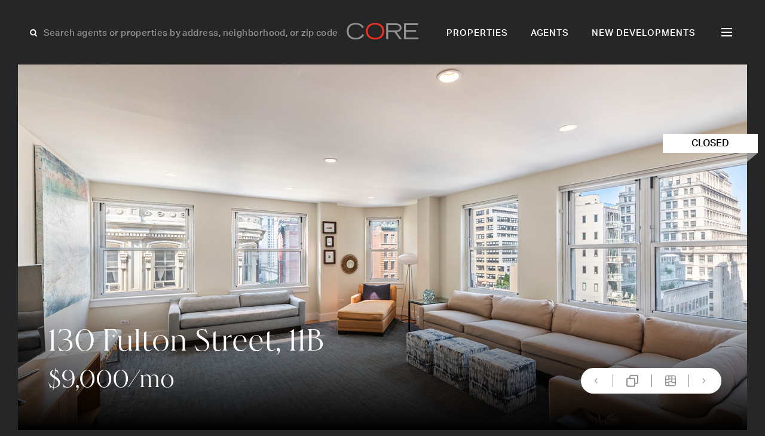

--- FILE ---
content_type: text/html; charset=UTF-8
request_url: https://corenyc.com/property/130-fulton-st-11b-613467/
body_size: 19494
content:
<!doctype html>
<html lang="en-US">

<head>
    <meta charset="UTF-8">
<script>
var gform;gform||(document.addEventListener("gform_main_scripts_loaded",function(){gform.scriptsLoaded=!0}),document.addEventListener("gform/theme/scripts_loaded",function(){gform.themeScriptsLoaded=!0}),window.addEventListener("DOMContentLoaded",function(){gform.domLoaded=!0}),gform={domLoaded:!1,scriptsLoaded:!1,themeScriptsLoaded:!1,isFormEditor:()=>"function"==typeof InitializeEditor,callIfLoaded:function(o){return!(!gform.domLoaded||!gform.scriptsLoaded||!gform.themeScriptsLoaded&&!gform.isFormEditor()||(gform.isFormEditor()&&console.warn("The use of gform.initializeOnLoaded() is deprecated in the form editor context and will be removed in Gravity Forms 3.1."),o(),0))},initializeOnLoaded:function(o){gform.callIfLoaded(o)||(document.addEventListener("gform_main_scripts_loaded",()=>{gform.scriptsLoaded=!0,gform.callIfLoaded(o)}),document.addEventListener("gform/theme/scripts_loaded",()=>{gform.themeScriptsLoaded=!0,gform.callIfLoaded(o)}),window.addEventListener("DOMContentLoaded",()=>{gform.domLoaded=!0,gform.callIfLoaded(o)}))},hooks:{action:{},filter:{}},addAction:function(o,r,e,t){gform.addHook("action",o,r,e,t)},addFilter:function(o,r,e,t){gform.addHook("filter",o,r,e,t)},doAction:function(o){gform.doHook("action",o,arguments)},applyFilters:function(o){return gform.doHook("filter",o,arguments)},removeAction:function(o,r){gform.removeHook("action",o,r)},removeFilter:function(o,r,e){gform.removeHook("filter",o,r,e)},addHook:function(o,r,e,t,n){null==gform.hooks[o][r]&&(gform.hooks[o][r]=[]);var d=gform.hooks[o][r];null==n&&(n=r+"_"+d.length),gform.hooks[o][r].push({tag:n,callable:e,priority:t=null==t?10:t})},doHook:function(r,o,e){var t;if(e=Array.prototype.slice.call(e,1),null!=gform.hooks[r][o]&&((o=gform.hooks[r][o]).sort(function(o,r){return o.priority-r.priority}),o.forEach(function(o){"function"!=typeof(t=o.callable)&&(t=window[t]),"action"==r?t.apply(null,e):e[0]=t.apply(null,e)})),"filter"==r)return e[0]},removeHook:function(o,r,t,n){var e;null!=gform.hooks[o][r]&&(e=(e=gform.hooks[o][r]).filter(function(o,r,e){return!!(null!=n&&n!=o.tag||null!=t&&t!=o.priority)}),gform.hooks[o][r]=e)}});
</script>

    <meta name="viewport" content="width=device-width, initial-scale=1">
    <!-- Google Tag Manager -->
    <script>
        (function(w, d, s, l, i) {
            w[l] = w[l] || [];
            w[l].push({
                'gtm.start': new Date().getTime(),
                event: 'gtm.js'
            });
            var f = d.getElementsByTagName(s)[0],
                j = d.createElement(s),
                dl = l != 'dataLayer' ? '&l=' + l : '';
            j.async = true;
            j.src =
                'https://www.googletagmanager.com/gtm.js?id=' + i + dl;
            f.parentNode.insertBefore(j, f);
        })(window, document, 'script', 'dataLayer', 'GTM-KJH4WMG');
    </script>
    <!-- End Google Tag Manager -->
    <link rel="stylesheet" href="https://use.typekit.net/mbi2vbo.css">
    <!-- Userway Accessibility Widget -->

        
    <!-- <link rel="preload" as="font" href="/public/ed2847b105c592ed29e1.woff2" type="font/woff2" crossorigin="crossorigin"> -->
    
    <meta name='robots' content='index, follow, max-image-preview:large, max-snippet:-1, max-video-preview:-1' />
	<style>img:is([sizes="auto" i], [sizes^="auto," i]) { contain-intrinsic-size: 3000px 1500px }</style>
	<script type="text/javascript">wpl_baseUrl="https://corenyc.com/";wpl_baseName="real-estate-listing-realtyna-wpl-pro";</script>
	<!-- This site is optimized with the Yoast SEO plugin v26.4 - https://yoast.com/wordpress/plugins/seo/ -->
	<title>130 Fulton Street, 11B, New York, 10038 | CORE Real Estate</title>
	<meta name="description" content="View 14 photos of this 3 bed, 3 bath 2280sqft Condo, located in  priced at $9000" />
	<script type="application/ld+json" class="yoast-schema-graph">{"@context":"https://schema.org","@graph":[{"@type":"WebPage","@id":"https://corenyc.com/property/","url":"https://corenyc.com/property/","name":"Property - Core Real Estate","isPartOf":{"@id":"https://corenyc.com/#website"},"datePublished":"2024-06-07T08:11:58+00:00","breadcrumb":{"@id":"https://corenyc.com/property/#breadcrumb"},"inLanguage":"en-US","potentialAction":[{"@type":"ReadAction","target":["https://corenyc.com/property/"]}]},{"@type":"BreadcrumbList","@id":"https://corenyc.com/property/#breadcrumb","itemListElement":[{"@type":"ListItem","position":1,"name":"Home","item":"https://corenyc.com/"},{"@type":"ListItem","position":2,"name":"Property"}]},{"@type":"WebSite","@id":"https://corenyc.com/#website","url":"https://corenyc.com/","name":"CORE Real Estate","description":"New York City luxury real estate &amp; apartments for sale.","publisher":{"@id":"https://corenyc.com/#organization"},"alternateName":"CoreNYC","potentialAction":[{"@type":"SearchAction","target":{"@type":"EntryPoint","urlTemplate":"https://corenyc.com/?s={search_term_string}"},"query-input":{"@type":"PropertyValueSpecification","valueRequired":true,"valueName":"search_term_string"}}],"inLanguage":"en-US"},{"@type":"Organization","@id":"https://corenyc.com/#organization","name":"Core Real Estate","alternateName":"CoreNYC","url":"https://corenyc.com/","logo":{"@type":"ImageObject","inLanguage":"en-US","@id":"https://corenyc.com/#/schema/logo/image/","url":"https://corenyc.com/wp-content/uploads/2023/12/core-logo-423x423-1.png","contentUrl":"https://corenyc.com/wp-content/uploads/2023/12/core-logo-423x423-1.png","width":423,"height":423,"caption":"Core Real Estate"},"image":{"@id":"https://corenyc.com/#/schema/logo/image/"},"sameAs":["https://www.facebook.com/corerealestatenyc/","https://x.com/coregroup_re","https://www.linkedin.com/company/corerealestate/","https://www.instagram.com/coregrouprealestate/?hl=en"]}]}</script>
	<!-- / Yoast SEO plugin. -->


<link rel='dns-prefetch' href='//www.google.com' />

    <!-- Google / Search Engine Tags -->

    <meta itemprop="name" content="130 Fulton Street, 11B, New York, 10038 | CORE Real Estate">
    <meta itemprop="description" content="View 14 photos of this 3 bed, 3 bath 2280sqft Condo, located in  priced at $9000" />
            <meta itemprop="image" content="https://media.perchwell.com/property_images/pictures/004/736/810/original/130_Fulton_Street_11B_01.jpg?1580139256">
    
    <!-- Facebook Meta Tags -->
    <meta property="og:title" content="130 Fulton Street, 11B, New York, 10038 | CORE Real Estate">
    <meta property="og:description" content="View 14 photos of this 3 bed, 3 bath 2280sqft Condo, located in  priced at $9000" />
    <meta property="og:type" content="website">
    <meta property="og:URL" content="https://corenyc.com/property/130-fulton-st-11b-613467/">
            <meta property="og:image" content="https://media.perchwell.com/property_images/pictures/004/736/810/original/130_Fulton_Street_11B_01.jpg?1580139256">
    
    <!-- Twitter Meta Tags -->
    <meta name="twitter:card" content="summary_large_image">
    <meta property="twitter:title" content="130 Fulton Street, 11B, New York, 10038 | CORE Real Estate">
    <meta property="twitter:description" content="View 14 photos of this 3 bed, 3 bath 2280sqft Condo, located in  priced at $9000" />
            <meta property="twitter:image" content="https://media.perchwell.com/property_images/pictures/004/736/810/original/130_Fulton_Street_11B_01.jpg?1580139256">
    
<link rel='stylesheet' id='style-header-css' href='https://corenyc.com/wp-content/themes/CoreNYC/public/header.css?ver=1763747574' media='all' />
<link rel='stylesheet' id='style-footer-css' href='https://corenyc.com/wp-content/themes/CoreNYC/public/footer.css?ver=1763747574' media='all' />
<link rel='stylesheet' id='style-single-property-css' href='https://corenyc.com/wp-content/themes/CoreNYC/public/single-property.css?ver=1763747574' media='all' />
<style id='classic-theme-styles-inline-css'>
/*! This file is auto-generated */
.wp-block-button__link{color:#fff;background-color:#32373c;border-radius:9999px;box-shadow:none;text-decoration:none;padding:calc(.667em + 2px) calc(1.333em + 2px);font-size:1.125em}.wp-block-file__button{background:#32373c;color:#fff;text-decoration:none}
</style>
<script src="https://corenyc.com/wp-content/themes/CoreNYC/public/single-property-js.js?ver=1763747574" id="script-template-js" defer data-wp-strategy="defer"></script>
<script src="https://corenyc.com/wp-includes/js/jquery/jquery.min.js?ver=3.7.1" id="jquery-core-js"></script>
<script type="text/javascript">
var ajaxurl = "https://corenyc.com/wp-admin/admin-ajax.php";
</script><style type="text/css">.wpl-garnet-search-section .jc-properties-search .wpl_search_field_container .wpl-garnet-fields-dropdown .wpl-garnet-dropdown .wpl_search_field_container {
  width: 29%;
}

.gr-search-sidebar-section .wpl-garnet-search-section.gr-active {
  max-width: 700px !important;
  height: 100%;
  top: 0;
  right: -700px;
}

.gr-search-sidebar-section .wpl-garnet-search-section .gr-actions {
  max-width: 690px;
}

.gr-search-sidebar-section .wpl-garnet-search-section .wpl_search_field_container.more_search_option_garnet .wpl-garnet-fields-dropdown .wpl-garnet-dropdown label,
.gr-search-sidebar-section .wpl-garnet-search-section .wpl_search_field_container.more_search_option_garnet .wpl-garnet-fields-dropdown .wpl-garnet-dropdown .jquery-checkbox {
  color: white;
}

.gr-search-sidebar-section .wpl-garnet-search-section .wpl_search_field_container .wpl-garnet-fields-dropdown .wpl-garnet-dropdown .wpl-garnet-type {
  width: 31%;
}

.gr-search-sidebar-section .wpl-garnet-search-section .jc-properties-search .wpl_search_field_container {
  width: 100%;
}

.wpl-garnet-template-wp .wpl_property_listing_list_view_container .wpl_property_listing_listings_container .wpl-column .wpl_prp_cont .wpl_prp_top:hover .wpl-listing-tags-wp {
  opacity: 1;
  visibility: visible;
}

.wpl_prp_top_boxes {
  width: 97%;
}

.wpl-el-property-listing .wpl-el-property figure .wpl-el-overlay {
  z-index: 9;
}


@media(min-width:1920px) and (max-width:2048px) {
  .elementor-4312 .elementor-element.elementor-element-baa87d4 > .elementor-widget-container {
    margin: -230px 0px 0px -50px!important;
  }
}
@media(min-width:2049px)  {
  .elementor-4312 .elementor-element.elementor-element-baa87d4 > .elementor-widget-container {
    margin: -230px 0px 0px -247px!important;
  }
}


@media(min-width:480px) and (max-width:1400px) {
  .elementor-4340 .elementor-element.elementor-element-20c2d702 {
    padding: 85px 20px 0px 20px !important;
  }

  #contact-us-section img.attachment-large.size-large.wp-image-5775 {
    width: 135px;
  }

  #contact-us-section .elementor-widget-wrap {
    padding: 5px;
  }
}
@media(min-width:800px) and (max-width:1919px) {
  .elementor-4340 .elementor-element.elementor-element-15a6af5c > .elementor-widget-container {
    margin: 10px 0px 0px 0px !important;
  }
}

@media (min-width: 1920px){
  .#contact-us-section .elementor-element.elementor-element-20c2d702 {
    padding: 20px 20px 0px 20px !important;
  }
  #contact-us-section h1 {
    font-size: 50px;
    margin-bottom: 20px;
  }
  #contact-us-section img.attachment-large.size-large.wp-image-5775 {
    width: 307px;
    margin-top: 10px;
    margin-bottom: 10px !important;
  }
  #contact-us-section .elementor-element.elementor-element-15a6af5c .elementor-heading-title{
    font-size: 18px;
  }

  #contact-us-section  .elementor-element.elementor-element-ed3777e p {
    margin-bottom: 0 !important;
    margin-top: 60px !important;
  }
}

.elementor-2617 .elementor-element.elementor-element-36f19a6 .wpl-el-u1-contact-agent-section form button:hover::before {
    color: red !important;
  
}

.elementor-2617 .elementor-element.elementor-element-36f19a6 .wpl-el-u1-contact-agent-section form button::before,
.subscribe-button .elementor-button-icon{
  transition: all .3s;
}
.elementor-2617 .elementor-element.elementor-element-36f19a6 .wpl-el-u1-contact-agent-section form button::after ,
.subscribe-button .elementor-button .elementor-button-icon{
    transition: all .3s;
    display: inline-block;
  transform: translateX(0);
}
.elementor-2617 .elementor-element.elementor-element-36f19a6 .wpl-el-u1-contact-agent-section form button:hover::after ,
.subscribe-button .elementor-button:hover .elementor-button-icon{
  transform: translateX(10px);
}

.subscribe-button .elementor-button:hover .elementor-button-icon svg * {
    stroke: #BE3737;
}
 svg * {
    transition: all .3s;
 }

/**-----------Gravity-Form------------**/
.gform_wrapper.gravity-theme .gfield_required ,p.gform_required_legend{
    display: none;
}

.gform_wrapper.gravity-theme .gfield input, .gform_wrapper.gravity-theme .gfield select {
    max-width: 100%;
    background: transparent;
    border: 0;
    border-bottom: 1px solid rgba(255, 255, 255, 0.10);
    color: #fff;
  border-radius: 0;
    font-size: 18px !important;
    line-height:  34.92px;
}

.gform_wrapper.gravity-theme .gfield input::placeholder {
    color: #fff;
}

.gform_wrapper.gravity-theme .gfield_label {
    font-size: 16px;
    font-weight: 400;
    color: rgba(255, 255, 255, 0.50);
    margin-bottom: 15px;

}

.gform_wrapper.gravity-theme #field_submit, .gform_wrapper.gravity-theme .gform_footer {
    flex-direction: row-reverse;
}

.gform_button {
    background: transparent !important;
    color: #fff !important;
   transition: all .3s;
}

.gform_button:hover {
  color: #BE3737 !important;
}
.gform_wrapper.gravity-theme .gfield_validation_message, .gform_wrapper.gravity-theme .validation_message {
    background: #262626;
}

.gform_wrapper.gravity-theme .gfield_error [aria-invalid=true] {
    border: unset;
}

div#gform_confirmation_message_1 {
    text-align: center;
    color: #fff;
    font-size: 25px;
}</style><link rel="icon" href="https://corenyc.com/wp-content/uploads/2023/12/favicon-32x32-1.png" sizes="32x32" />
<link rel="icon" href="https://corenyc.com/wp-content/uploads/2023/12/favicon-32x32-1.png" sizes="192x192" />
<link rel="apple-touch-icon" href="https://corenyc.com/wp-content/uploads/2023/12/favicon-32x32-1.png" />
<meta name="msapplication-TileImage" content="https://corenyc.com/wp-content/uploads/2023/12/favicon-32x32-1.png" />
<meta name="keywords" content="130 Fulton Street, 11B, 3 Bedrooms Bedrooms, 6 Rooms Rooms,3 BathroomsBathrooms,Residentiallease,Rent,130 Fulton Street,RLS10871198" /><meta name="description" content="Residentiallease" />
<link rel="canonical" href="https://corenyc.com/property/130-fulton-st-11b-613467/" /></head>

<body class="wp-singular page-template-default page page-id-6780 wp-theme-CoreNYC wpl-page wpl_property_show wpl_property_show_default" data-globals="{&quot;ajax_url&quot;:&quot;https://corenyc.com/wp-admin/admin-ajax.php&quot;,&quot;home_url&quot;:&quot;https://corenyc.com/&quot;}">
    <!-- Google Tag Manager (noscript) -->
    <noscript><iframe src="https://www.googletagmanager.com/ns.html?id=GTM-KJH4WMG"
            height="0" width="0" style="display:none;visibility:hidden"></iframe></noscript>
    <!-- End Google Tag Manager (noscript) -->
    <a class="skip-link" href="#main">Skip to content</a>

    <header class="header | js-header">
    <div class="header__search | js-header-search">
        <svg width="18" height="19" viewBox="0 0 18 19" fill="none" xmlns="http://www.w3.org/2000/svg">
<g id="Group 4">
<circle id="Ellipse 3" cx="7.36423" cy="8.1192" r="4.2073" transform="rotate(-45 7.36423 8.1192)" stroke="white" stroke-width="2"/>
<line id="Line 4" x1="9.91243" y1="11.0942" x2="13.5945" y2="14.7763" stroke="white" stroke-width="2"/>
</g>
</svg>
        <input class="grotesk-15-500-btn | js-search-input" placeholder="Search agents or properties by address, neighborhood, or zip code">
        <ul class="header__search-list | js-search-list">
        </ul>
    </div>
    <a class="header__logo" href="https://corenyc.com/">
        <svg width="121" height="28" viewBox="0 0 121 28" fill="none" xmlns="http://www.w3.org/2000/svg">
<path d="M29.2611 20.3308C26.4301 25.8239 21.518 28 15.0848 28C4.83812 27.9894 0 21.852 0 14.1828C0 5.09813 6.14801 0.26001 15.0531 0.26001C20.7258 0.26001 26.504 2.43611 28.8703 7.82354L26.1026 9.09117C24.254 4.77066 20.1448 2.94316 15.0848 2.94316C7.52127 2.95372 3.27471 7.0524 3.27471 14.5842C3.27471 20.6583 7.38395 25.1584 15.3806 25.1584C20.6096 25.1584 24.254 22.9823 26.4301 18.947L29.2611 20.3308Z" fill="#919191"/>
<path d="M47.8004 25.1584C54.2337 25.1584 60.0119 21.7463 60.0119 13.7075C60.0119 7.82354 55.4696 2.94316 47.8004 2.94316C40.1313 2.94316 35.5889 7.81297 35.5889 13.7075C35.5889 21.7463 41.2933 25.1584 47.8004 25.1584ZM47.8004 0.26001C56.7795 0.26001 63.2866 5.48899 63.2866 14.2885C63.2866 23.6689 55.4379 27.9894 47.8004 27.9894C40.163 27.9894 32.3142 23.6689 32.3142 14.2885C32.3142 5.48899 38.8214 0.26001 47.8004 0.26001Z" fill="#EE3124"/>
<path d="M69.8678 12.799H81.213C85.8293 12.799 89.2836 12.144 89.2836 8.25661C89.2836 4.36921 85.8293 3.74596 81.213 3.74596H69.8678V12.799ZM66.667 0.914917H81.9314C86.1462 0.914917 92.3259 1.82339 92.3259 8.29887C92.3259 13.8236 87.2026 15.4187 84.0018 15.5666L92.7274 27.345H88.766L80.2623 15.6406H69.8678V27.345H66.667V0.914917Z" fill="#919191"/>
<path d="M96.6462 0.914917H120.203V3.74596H99.847V12.1863H116.865V15.0173H99.847V24.5034H120.636V27.3344H96.6462V0.914917Z" fill="#919191"/>
</svg>
    </a>
    <nav class="navigation grotesk-15-500-nav | js-navigation-hide">
        <ul id="menu-primary" class="primary-menu"><li id="menu-item-27" class="menu-item menu-item-type-post_type menu-item-object-page menu-item-27"><a href="https://corenyc.com/properties/">Properties</a></li>
<li id="menu-item-26" class="menu-item menu-item-type-post_type menu-item-object-page menu-item-26"><a href="https://corenyc.com/agents/">Agents</a></li>
<li id="menu-item-25" class="menu-item menu-item-type-post_type menu-item-object-page menu-item-25"><a href="https://corenyc.com/new-developments/">New Developments</a></li>
</ul>        <div class="h | js-hamburger">
            <div class="h__l h__l--1">
                <div class="h__l-in h__l-in--1"></div>
            </div>
            <div class="h__l h__l--2">
                <div class="h__l-in h__l-in--2"></div>
            </div>
            <div class="h__l h__l--3">
                <div class="h__l-in h__l-in--3"></div>
            </div>
            <div class="h__l h__l--c1">
                <div class="h__l-in h__l-in--c1"></div>
            </div>
            <div class="h__l h__l--c2">
                <div class="h__l-in h__l-in--c2"></div>
            </div>
        </div>
    </nav>
    <div class="navigation-second grotesk-18-500-nav | js-navigation">
        <div class="header__search-hamburger">
            <svg width="18" height="19" viewBox="0 0 18 19" fill="none" xmlns="http://www.w3.org/2000/svg">
<g id="Group 4">
<circle id="Ellipse 3" cx="7.36423" cy="8.1192" r="4.2073" transform="rotate(-45 7.36423 8.1192)" stroke="white" stroke-width="2"/>
<line id="Line 4" x1="9.91243" y1="11.0942" x2="13.5945" y2="14.7763" stroke="white" stroke-width="2"/>
</g>
</svg>
            <input class="grotesk-15-500-btn | js-search-input-hamburger" placeholder="Search agents or properties">
            <ul class="header__search-hamburger--list | js-search-list-hamburger">
            </ul>
        </div>
        <ul id="menu-hamburger" class="hamburger-menu"><li id="menu-item-35" class="menu-item menu-item-type-post_type menu-item-object-page menu-item-35"><a href="https://corenyc.com/properties/">Properties</a></li>
<li id="menu-item-30" class="menu-item menu-item-type-post_type menu-item-object-page menu-item-30"><a href="https://corenyc.com/agents/">Agents</a></li>
<li id="menu-item-34" class="menu-item menu-item-type-post_type menu-item-object-page menu-item-34"><a href="https://corenyc.com/new-developments/">New Developments</a></li>
<li id="menu-item-32" class="menu-item menu-item-type-post_type menu-item-object-page menu-item-32"><a href="https://corenyc.com/films/">Films</a></li>
<li id="menu-item-36" class="menu-item menu-item-type-post_type menu-item-object-page menu-item-36"><a href="https://corenyc.com/resources/">Resources</a></li>
<li id="menu-item-37" class="menu-item menu-item-type-post_type menu-item-object-page menu-item-37"><a href="https://corenyc.com/subscribe/">Subscribe</a></li>
<li id="menu-item-134" class="menu-item menu-item-type-post_type menu-item-object-page menu-item-134"><a href="https://corenyc.com/press/">Press</a></li>
<li id="menu-item-31" class="menu-item menu-item-type-post_type menu-item-object-page menu-item-31"><a href="https://corenyc.com/contact/">Contact</a></li>
</ul>    </div>
</header>
    <main id="main" class="main">
<div class="singleProperty" data-pid="12492">
        <div class="singleProperty__floor | js-floor-modal">
        <div class="singleProperty__floor-wrapper">
            <div class="singleProperty__floor-exit | js-floor-exit">
                <span></span>
                <span></span>
            </div>
                                                <img src="https://media.perchwell.com/property_images/pictures/004/736/817/original/130_Fulton_Street_11B_FP.jpg?1580139227" alt="">
                            </div>
    </div>
        <div class="singleProperty__gallery | js-gallery-modal">


        <div class="js-gallery-exit">
            <span></span>
            <span></span>
        </div>
        <div class="singleProperty__gallery-slider swiper">
            <div class="swiper-wrapper">
                                                                                        <div class="swiper-slide singleProperty__gallery-slider--item">
                                <img src="https://media.perchwell.com/property_images/pictures/004/736/810/original/130_Fulton_Street_11B_01.jpg?1580139256" alt="">
                            </div>
                                                                                                <div class="swiper-slide singleProperty__gallery-slider--item">
                                <img src="https://media.perchwell.com/property_images/pictures/004/736/807/original/130_Fulton_Street_11B_02.jpg?1580139249" alt="">
                            </div>
                                                                                                <div class="swiper-slide singleProperty__gallery-slider--item">
                                <img src="https://media.perchwell.com/property_images/pictures/004/736/811/original/130_Fulton_Street_11B_03.jpg?1580139215" alt="">
                            </div>
                                                                                                <div class="swiper-slide singleProperty__gallery-slider--item">
                                <img src="https://media.perchwell.com/property_images/pictures/004/736/812/original/130_Fulton_Street_11B_04.jpg?1580139217" alt="">
                            </div>
                                                                                                <div class="swiper-slide singleProperty__gallery-slider--item">
                                <img src="https://media.perchwell.com/property_images/pictures/004/736/808/original/130_Fulton_Street_11B_05.jpg?1580139251" alt="">
                            </div>
                                                                                                <div class="swiper-slide singleProperty__gallery-slider--item">
                                <img src="https://media.perchwell.com/property_images/pictures/004/736/809/original/130_Fulton_Street_11B_06.jpg?1580139253" alt="">
                            </div>
                                                                                                <div class="swiper-slide singleProperty__gallery-slider--item">
                                <img src="https://media.perchwell.com/property_images/pictures/004/736/813/original/130_Fulton_Street_11B_07.jpg?1580139220" alt="">
                            </div>
                                                                                                <div class="swiper-slide singleProperty__gallery-slider--item">
                                <img src="https://media.perchwell.com/property_images/pictures/004/736/814/original/130_Fulton_Street_11B_08.jpg?1580139222" alt="">
                            </div>
                                                                                                <div class="swiper-slide singleProperty__gallery-slider--item">
                                <img src="https://media.perchwell.com/property_images/pictures/004/736/815/original/130_Fulton_Street_11B_09.jpg?1580139224" alt="">
                            </div>
                                                                                                <div class="swiper-slide singleProperty__gallery-slider--item">
                                <img src="https://media.perchwell.com/property_images/pictures/004/736/816/original/130_Fulton_Street_11B_10.jpg?1580139226" alt="">
                            </div>
                                                                                                <div class="swiper-slide singleProperty__gallery-slider--item">
                                <img src="https://media.perchwell.com/property_images/pictures/004/736/818/original/130_Fulton_Street_11B_11.jpg?1580139230" alt="">
                            </div>
                                                                                                <div class="swiper-slide singleProperty__gallery-slider--item">
                                <img src="https://media.perchwell.com/property_images/pictures/004/736/819/original/130_Fulton_Street_11B_12.jpg?1580139232" alt="">
                            </div>
                                                                                                <div class="swiper-slide singleProperty__gallery-slider--item">
                                <img src="https://media.perchwell.com/property_images/pictures/004/736/820/original/130_Fulton_Street_11B_13.jpg?1580139235" alt="">
                            </div>
                                                                                                <div class="swiper-slide singleProperty__gallery-slider--item">
                                <img src="https://media.perchwell.com/property_images/pictures/004/736/817/original/130_Fulton_Street_11B_FP.jpg?1580139227" alt="">
                            </div>
                                                                        </div>
        </div>
        <div class="singleProperty__gallery-navigation">
            <div class="singleProperty__gallery-navigation--prev">
                <svg width="9" height="15" viewBox="0 0 9 15" fill="none" xmlns="http://www.w3.org/2000/svg">
                        <path d="M8.15179 1.20824C8.15179 1.4626 8.05333 1.70876 7.86461 1.90568L2.39179 7.48517L7.86461 13.0647C8.25025 13.4585 8.24205 14.0821 7.84821 14.4677C7.45436 14.8534 6.83077 14.8452 6.44513 14.4513L0.283077 8.1744C-0.0943593 7.78876 -0.0943593 7.17337 0.283077 6.77953L6.44513 0.502603C6.83077 0.108757 7.45436 0.108759 7.84821 0.486194C8.04513 0.683118 8.14359 0.937475 8.14359 1.19183L8.15179 1.20824Z" fill="#262626" fill-opacity="0.5" />
                    </svg>            </div>
            <div class="singleProperty__gallery-navigation--next">
                <svg width="9" height="15" viewBox="0 0 9 15" fill="none" xmlns="http://www.w3.org/2000/svg">
                        <path d="M8.91373 7.47768C8.91373 7.73204 8.81527 7.9782 8.62655 8.17512L2.4727 14.452C2.08706 14.8459 1.46347 14.8459 1.06963 14.4685C0.675783 14.0828 0.675782 13.4592 1.05322 13.0654L6.52604 7.48589L1.05322 1.9064C0.667577 1.51256 0.675782 0.888965 1.06963 0.503324C1.46347 0.117682 2.08706 0.125889 2.4727 0.519734L8.63475 6.79666C8.82347 6.99358 8.92193 7.23974 8.92193 7.49409L8.91373 7.47768Z" fill="#262626" fill-opacity="0.5" />
                    </svg>            </div>
        </div>
    </div>
                <div class="opendates status grotesk-16-500">
            <p>Closed</p>
        </div>
        <section class="singleProperty__banner swiper">

        <div class="swiper-wrapper">
                                                                        <div class="swiper-slide singleProperty__banner-item">
                            <img src="https://media.perchwell.com/property_images/pictures/004/736/810/original/130_Fulton_Street_11B_01.jpg?1580139256" alt="">
                        </div>
                                                                                <div class="swiper-slide singleProperty__banner-item">
                            <img src="https://media.perchwell.com/property_images/pictures/004/736/807/original/130_Fulton_Street_11B_02.jpg?1580139249" alt="">
                        </div>
                                                                                <div class="swiper-slide singleProperty__banner-item">
                            <img src="https://media.perchwell.com/property_images/pictures/004/736/811/original/130_Fulton_Street_11B_03.jpg?1580139215" alt="">
                        </div>
                                                                                <div class="swiper-slide singleProperty__banner-item">
                            <img src="https://media.perchwell.com/property_images/pictures/004/736/812/original/130_Fulton_Street_11B_04.jpg?1580139217" alt="">
                        </div>
                                                                                <div class="swiper-slide singleProperty__banner-item">
                            <img src="https://media.perchwell.com/property_images/pictures/004/736/808/original/130_Fulton_Street_11B_05.jpg?1580139251" alt="">
                        </div>
                                                                                <div class="swiper-slide singleProperty__banner-item">
                            <img src="https://media.perchwell.com/property_images/pictures/004/736/809/original/130_Fulton_Street_11B_06.jpg?1580139253" alt="">
                        </div>
                                                                                <div class="swiper-slide singleProperty__banner-item">
                            <img src="https://media.perchwell.com/property_images/pictures/004/736/813/original/130_Fulton_Street_11B_07.jpg?1580139220" alt="">
                        </div>
                                                                                <div class="swiper-slide singleProperty__banner-item">
                            <img src="https://media.perchwell.com/property_images/pictures/004/736/814/original/130_Fulton_Street_11B_08.jpg?1580139222" alt="">
                        </div>
                                                                                <div class="swiper-slide singleProperty__banner-item">
                            <img src="https://media.perchwell.com/property_images/pictures/004/736/815/original/130_Fulton_Street_11B_09.jpg?1580139224" alt="">
                        </div>
                                                                                <div class="swiper-slide singleProperty__banner-item">
                            <img src="https://media.perchwell.com/property_images/pictures/004/736/816/original/130_Fulton_Street_11B_10.jpg?1580139226" alt="">
                        </div>
                                                                                <div class="swiper-slide singleProperty__banner-item">
                            <img src="https://media.perchwell.com/property_images/pictures/004/736/818/original/130_Fulton_Street_11B_11.jpg?1580139230" alt="">
                        </div>
                                                                                <div class="swiper-slide singleProperty__banner-item">
                            <img src="https://media.perchwell.com/property_images/pictures/004/736/819/original/130_Fulton_Street_11B_12.jpg?1580139232" alt="">
                        </div>
                                                                                <div class="swiper-slide singleProperty__banner-item">
                            <img src="https://media.perchwell.com/property_images/pictures/004/736/820/original/130_Fulton_Street_11B_13.jpg?1580139235" alt="">
                        </div>
                                                                                <div class="swiper-slide singleProperty__banner-item">
                            <img src="https://media.perchwell.com/property_images/pictures/004/736/817/original/130_Fulton_Street_11B_FP.jpg?1580139227" alt="">
                        </div>
                                                        </div>

        <div class="singleProperty__banner-navigation">
            <div class="singleProperty__banner-navigation--details">
                <div class="singleProperty__banner--arrows---prev">
                    <svg width="9" height="15" viewBox="0 0 9 15" fill="none" xmlns="http://www.w3.org/2000/svg">
                        <path d="M8.15179 1.20824C8.15179 1.4626 8.05333 1.70876 7.86461 1.90568L2.39179 7.48517L7.86461 13.0647C8.25025 13.4585 8.24205 14.0821 7.84821 14.4677C7.45436 14.8534 6.83077 14.8452 6.44513 14.4513L0.283077 8.1744C-0.0943593 7.78876 -0.0943593 7.17337 0.283077 6.77953L6.44513 0.502603C6.83077 0.108757 7.45436 0.108759 7.84821 0.486194C8.04513 0.683118 8.14359 0.937475 8.14359 1.19183L8.15179 1.20824Z" fill="#262626" fill-opacity="0.5" />
                    </svg>                </div>
                <div class="singleProperty__banner--modal | js-gallery-btn">
                    <svg width="21" height="21" viewBox="0 0 21 21" fill="none" xmlns="http://www.w3.org/2000/svg">
<g id="Group 36">
<path id="Union" fill-rule="evenodd" clip-rule="evenodd" d="M14.999 15.7426H17.5753C18.9456 15.7426 20.0615 14.6267 20.0615 13.2564V3.22974C20.0615 1.85949 18.9456 0.743591 17.5753 0.743591H7.54865C6.1784 0.743591 5.0625 1.85949 5.0625 3.22974V5.63387H2.48615C1.1159 5.63387 0 6.74976 0 8.12002V18.1467C0 19.5169 1.1159 20.6328 2.48615 20.6328H12.5128C13.8831 20.6328 14.999 19.5169 14.999 18.1467V15.7426ZM13.0133 14.621C13.0079 14.6631 13.0051 14.7061 13.0051 14.7497C13.0051 14.7936 13.0079 14.8368 13.0133 14.8791V18.1467C13.0133 18.4257 12.7836 18.6472 12.5128 18.6472H2.48615C2.20718 18.6472 1.98565 18.4175 1.98565 18.1467V8.12002C1.98565 7.84104 2.21538 7.61951 2.48615 7.61951H5.92659C5.96871 7.62492 6.01168 7.62771 6.05531 7.62771H12.5127C12.7917 7.62771 13.0133 7.85746 13.0133 8.12823V14.621ZM14.9989 13.7569H17.5753C17.8461 13.7569 18.0758 13.5354 18.0758 13.2564V3.22974C18.0758 2.95897 17.8543 2.72923 17.5753 2.72923H7.54865C7.27788 2.72923 7.04813 2.95077 7.04813 3.22974V5.64207H12.5127C13.883 5.64207 14.9989 6.75797 14.9989 8.12823V13.7569Z" fill="#262626" fill-opacity="0.5"/>
</g>
</svg>
                </div>
                                <div class="singleProperty__banner--modal | js-floor-btn">
                    <svg width="18" height="18" viewBox="0 0 18 18" fill="none" xmlns="http://www.w3.org/2000/svg">
<path fill-rule="evenodd" clip-rule="evenodd" d="M11.75 1.5H15C15.8284 1.5 16.5 2.17157 16.5 3V5.25H11.75V1.5ZM5.25 1.5H3C2.17157 1.5 1.5 2.17157 1.5 3V6.29235H5.14737C5.1825 6.29235 5.21682 6.28882 5.25 6.2821V1.5ZM1.5 7.79235V11.25H5.38819C5.57169 10.3255 6.38792 9.62781 7.36606 9.62781H10.25V6.75H6.91308C6.56937 7.37133 5.90722 7.79235 5.14737 7.79235H1.5ZM1.5 12.75V15C1.5 15.8284 2.17157 16.5 3 16.5H5.34961V12.75H1.5ZM6.84961 16.5H15C15.8284 16.5 16.5 15.8284 16.5 15V12.75H12.476C11.4566 12.75 10.5964 12.0634 10.333 11.1278H7.36606C7.08144 11.1278 6.84961 11.3596 6.84961 11.6443V16.5ZM0 3C0 1.34315 1.34315 0 3 0H15C16.6569 0 18 1.34315 18 3V15C18 16.6569 16.6569 18 15 18H3C1.34315 18 0 16.6569 0 15V3ZM7.16382 5.25H10.25V1.75H7.16382V5.25ZM11.75 6.75V10.524C11.75 10.9243 12.0757 11.25 12.476 11.25H16.25V6.75H11.75Z" fill="#939393"/>
</svg>
                </div>
                <div class="singleProperty__banner--arrows---next">
                    <svg width="9" height="15" viewBox="0 0 9 15" fill="none" xmlns="http://www.w3.org/2000/svg">
                        <path d="M8.91373 7.47768C8.91373 7.73204 8.81527 7.9782 8.62655 8.17512L2.4727 14.452C2.08706 14.8459 1.46347 14.8459 1.06963 14.4685C0.675783 14.0828 0.675782 13.4592 1.05322 13.0654L6.52604 7.48589L1.05322 1.9064C0.667577 1.51256 0.675782 0.888965 1.06963 0.503324C1.46347 0.117682 2.08706 0.125889 2.4727 0.519734L8.63475 6.79666C8.82347 6.99358 8.92193 7.23974 8.92193 7.49409L8.91373 7.47768Z" fill="#262626" fill-opacity="0.5" />
                    </svg>                </div>
            </div>
        </div>
        <div class="singleProperty__banner-title">
            <h1 class="hernandez-50-400 | js-form-title">
                130 Fulton Street, 11B            </h1>
            <p class="hernandez-40-400">
                                $9,000/mo            </p>
        </div>
    </section>
        <section class="singleProperty__content">
        <div class="singleProperty__content-about">
            <div class="singleProperty__content-about--basic">
                                    <div class="singleProperty__content-about--basic---item">
                        <p class="grotesk-25-400">
                            $9,000                                                    </p>

                                                                                    <p class="grotesk-18-400">
                                    Per Month                                </p>
                                                                        </div>
                                    <div class="singleProperty__content-about--basic---item">
                        <p class="grotesk-25-400">
                            $0                                                    </p>

                                                    <p class="grotesk-18-400">
                                RET                            </p>
                                            </div>
                                    <div class="singleProperty__content-about--basic---item">
                        <p class="grotesk-25-400">
                            $0                                                    </p>

                                                    <p class="grotesk-18-400">
                                Maint/CC                            </p>
                                            </div>
                                    <div class="singleProperty__content-about--basic---item">
                        <p class="grotesk-25-400">
                            Condo                                                    </p>

                                                    <p class="grotesk-18-400">
                                Property Type                            </p>
                                            </div>
                                    <div class="singleProperty__content-about--basic---item">
                        <p class="grotesk-25-400">
                            Financial District                                                    </p>

                                                    <p class="grotesk-18-400">
                                Neighborhood                            </p>
                                            </div>
                                    <div class="singleProperty__content-about--basic---item">
                        <p class="grotesk-25-400">
                            2,280                                                    </p>

                                                    <p class="grotesk-18-400">
                                Approx. Sq. Ft.                            </p>
                                            </div>
                                    <div class="singleProperty__content-about--basic---item">
                        <p class="grotesk-25-400">
                            3                                                    </p>

                                                    <p class="grotesk-18-400">
                                Beds                            </p>
                                            </div>
                                    <div class="singleProperty__content-about--basic---item">
                        <p class="grotesk-25-400">
                            3                                                    </p>

                                                    <p class="grotesk-18-400">
                                Baths                            </p>
                                            </div>
                            </div>
            <div class="singleProperty__content-about--desc">
                <div class="singleProperty__content-about--desc---title">
                    <h2 class="grotesk-25-500">
                        About 130 Fulton Street, 11B                    </h2>
                                    </div>

                <div class="grotesk-18-400-35">
                    Residence 11B is a spacious 3-bedroom, 3-bath loft-like home in the heart of the Financial District. Windows throughout flood the apartment with natural light from three exposures. Nearly 2,300 square feet, the loft has an expansive living/dining room and an open chef's kitchen, creating the perfect space for entertaining. The kitchen is appointed with the finest materials, high-end appliances, and an abundance of storage. Central air conditioning, a washer/dryer, ample closets and storage, bamboo floors, and custom walnut built-ins complete the home.  <br />
 <br />
130 Fulton Street Condominium is conveniently located moments away from public transportation, restaurants, and all the amazing landmark buildings the neighborhood harbors. The building offers a full-time doorman, a furnished roof deck with incredible downtown views and a fitness center. Available for immediate occupancy.                </div>
            </div>
                        <div class="singleProperty__content-about--features">
                <h2 class="grotesk-25-500">Key Features</h2>
                <div class="singleProperty__content-about--features---itemWrapper">
                                            <div class="singleProperty__content-about--features---item grotesk-18-400-35">
                            Loft                        </div>
                                    </div>
            </div>
                        <div class="singleProperty__content-about--agent">
                                    <div class="singleProperty__content-about--agent---wrapper">
                                                <a href="https://corenyc.com/agent/shaun-osher/" class="singleProperty__content-about--agent---image">
                                                                    <img src="https://corenyc.com/wp-content/uploads/2024/11/profile-small-55-1.jpg" srcset="https://corenyc.com/wp-content/uploads/2024/11/profile-small-55-1-150x150.jpg 150w, https://corenyc.com/wp-content/uploads/2024/11/profile-small-55-1.jpg 300w, https://corenyc.com/wp-content/uploads/2024/11/profile-small-55-1-300x136.jpg 480w, https://corenyc.com/wp-content/uploads/2024/11/profile-small-55-1.jpg 720w, https://corenyc.com/wp-content/uploads/2024/11/profile-small-55-1.jpg 1080w, https://corenyc.com/wp-content/uploads/2024/11/profile-small-55-1.jpg 1600w" sizes="(max-width: 765px) 100vw, 50vw" class="" alt="" width="587" height="266" loading="lazy">
                                                    </a>

                        <div class="singleProperty__content-about--agent---info">
                            <div class="singleProperty__content-about--agent---info----top">
                                <p class="grotesk-16-500">
                                                                        Shaun Osher                                </p>
                                                                    <p class="grotesk-16-500">Founder & CEO, Lic. RE Broker</p>
                                                                <a href="tel:212-726-0778" class="grotesk-16-500">
                                    212-726-0778                                </a>
                                                            </div>
                            <div class="singleProperty__content-about--agent---info----bottom grotesk-16-500">

                                <a class="js-agent-mail" href="mailto:sosher@corenyc.com">sosher@corenyc.com</a>
                            </div>
                        </div>

                    </div>
                                                <div class="singleProperty__content-about--agent---share">
                    <a href="//corenyc.com/property/130-fulton-st-11b-613467/#contact" class="singleProperty__content-about--agent---share----contact grotesk-15-400">
                        Contact Shaun                    </a>
                    <div class="singleProperty__content-about--agent---share----wrapper | js-agent-share-btn-resp">
                        <p class="grotesk-15-400">Share this listing:</p>
                        <svg width="16" height="17" viewBox="0 0 16 17" fill="none" xmlns="http://www.w3.org/2000/svg">
<path id="Union" fill-rule="evenodd" clip-rule="evenodd" d="M7.4351 9.20216C7.59108 9.35814 7.79504 9.43815 7.99902 9.43815H8.00302C8.207 9.43815 8.41098 9.35814 8.56697 9.20216L14.3981 3.371V7.21443C14.3981 7.65438 14.7581 8.01433 15.198 8.01433C15.638 8.01433 15.9979 7.65438 15.9979 7.21443V1.49566C16.0142 1.27164 15.9369 1.04202 15.7661 0.871178C15.5956 0.70068 15.3665 0.623366 15.143 0.639234H9.95067C9.51073 0.639234 9.15077 0.99919 9.15077 1.43914C9.15077 1.87908 9.51073 2.23904 9.95067 2.23904H13.2664L7.4351 8.0703C7.12313 8.38226 7.12313 8.8902 7.4351 9.20216ZM13.9983 16.6373H1.99976C0.89589 16.6373 0 15.7414 0 14.6375V2.63899C0 1.53512 0.89589 0.639234 1.99976 0.639234H6.34722C6.78717 0.639234 7.14712 0.99919 7.14712 1.43914C7.14712 1.87908 6.78717 2.23904 6.34722 2.23904H1.99976C1.77978 2.23904 1.5998 2.41902 1.5998 2.63899V14.6375C1.5998 14.8575 1.77978 15.0375 1.99976 15.0375H13.9983C14.2183 15.0375 14.3982 14.8575 14.3982 14.6375V11.0699C14.3982 10.63 14.7582 10.27 15.1981 10.27C15.6381 10.27 15.998 10.63 15.998 11.0699V14.6375C15.998 15.7414 15.1021 16.6373 13.9983 16.6373Z" fill="white"/>
</svg>
                    </div>
                    <div class="share-dropdown | js-agent-share-dd-resp">
                        <div class="share-dropdown--content">
                            <a href="https://www.facebook.com/sharer/sharer.php?u=https://corenyc.com/property/130-fulton-st-11b-613467/" target="_blank">
                                <svg xmlns="http://www.w3.org/2000/svg" height="1em" viewBox="0 0 320 512"><!--! Font Awesome Free 6.4.2 by @fontawesome - https://fontawesome.com License - https://fontawesome.com/license (Commercial License) Copyright 2023 Fonticons, Inc. --><path d="M279.14 288l14.22-92.66h-88.91v-60.13c0-25.35 12.42-50.06 52.24-50.06h40.42V6.26S260.43 0 225.36 0c-73.22 0-121.08 44.38-121.08 124.72v70.62H22.89V288h81.39v224h100.17V288z"/></svg>                            </a>
                            <a href="https://twitter.com/intent/tweet?url=https://corenyc.com/property/130-fulton-st-11b-613467/" target="_blank">
                                <svg xmlns="http://www.w3.org/2000/svg" height="1em" viewBox="0 0 512 512"><!--! Font Awesome Free 6.4.2 by @fontawesome - https://fontawesome.com License - https://fontawesome.com/license (Commercial License) Copyright 2023 Fonticons, Inc. --><path d="M459.37 151.716c.325 4.548.325 9.097.325 13.645 0 138.72-105.583 298.558-298.558 298.558-59.452 0-114.68-17.219-161.137-47.106 8.447.974 16.568 1.299 25.34 1.299 49.055 0 94.213-16.568 130.274-44.832-46.132-.975-84.792-31.188-98.112-72.772 6.498.974 12.995 1.624 19.818 1.624 9.421 0 18.843-1.3 27.614-3.573-48.081-9.747-84.143-51.98-84.143-102.985v-1.299c13.969 7.797 30.214 12.67 47.431 13.319-28.264-18.843-46.781-51.005-46.781-87.391 0-19.492 5.197-37.36 14.294-52.954 51.655 63.675 129.3 105.258 216.365 109.807-1.624-7.797-2.599-15.918-2.599-24.04 0-57.828 46.782-104.934 104.934-104.934 30.213 0 57.502 12.67 76.67 33.137 23.715-4.548 46.456-13.32 66.599-25.34-7.798 24.366-24.366 44.833-46.132 57.827 21.117-2.273 41.584-8.122 60.426-16.243-14.292 20.791-32.161 39.308-52.628 54.253z"/></svg>                            </a>
                            <a href="http://pinterest.com/pin/create/button/?url=https://corenyc.com/property/130-fulton-st-11b-613467/" target="_blank">
                                <svg xmlns="http://www.w3.org/2000/svg" viewBox="0 0 496 512"><!--! Font Awesome Pro 6.4.2 by @fontawesome - https://fontawesome.com License - https://fontawesome.com/license (Commercial License) Copyright 2023 Fonticons, Inc. --><path d="M496 256c0 137-111 248-248 248-25.6 0-50.2-3.9-73.4-11.1 10.1-16.5 25.2-43.5 30.8-65 3-11.6 15.4-59 15.4-59 8.1 15.4 31.7 28.5 56.8 28.5 74.8 0 128.7-68.8 128.7-154.3 0-81.9-66.9-143.2-152.9-143.2-107 0-163.9 71.8-163.9 150.1 0 36.4 19.4 81.7 50.3 96.1 4.7 2.2 7.2 1.2 8.3-3.3.8-3.4 5-20.3 6.9-28.1.6-2.5.3-4.7-1.7-7.1-10.1-12.5-18.3-35.3-18.3-56.6 0-54.7 41.4-107.6 112-107.6 60.9 0 103.6 41.5 103.6 100.9 0 67.1-33.9 113.6-78 113.6-24.3 0-42.6-20.1-36.7-44.8 7-29.5 20.5-61.3 20.5-82.6 0-19-10.2-34.9-31.4-34.9-24.9 0-44.9 25.7-44.9 60.2 0 22 7.4 36.8 7.4 36.8s-24.5 103.8-29 123.2c-5 21.4-3 51.6-.9 71.2C65.4 450.9 0 361.1 0 256 0 119 111 8 248 8s248 111 248 248z"/></svg>                            </a>
                            <a href="https://www.linkedin.com/sharing/share-offsite/?url=https://corenyc.com/property/130-fulton-st-11b-613467/" target="_blank">
                                <svg xmlns="http://www.w3.org/2000/svg" height="1em" viewBox="0 0 448 512"><!--! Font Awesome Free 6.4.2 by @fontawesome - https://fontawesome.com License - https://fontawesome.com/license (Commercial License) Copyright 2023 Fonticons, Inc. --><path d="M416 32H31.9C14.3 32 0 46.5 0 64.3v383.4C0 465.5 14.3 480 31.9 480H416c17.6 0 32-14.5 32-32.3V64.3c0-17.8-14.4-32.3-32-32.3zM135.4 416H69V202.2h66.5V416zm-33.2-243c-21.3 0-38.5-17.3-38.5-38.5S80.9 96 102.2 96c21.2 0 38.5 17.3 38.5 38.5 0 21.3-17.2 38.5-38.5 38.5zm282.1 243h-66.4V312c0-24.8-.5-56.7-34.5-56.7-34.6 0-39.9 27-39.9 54.9V416h-66.4V202.2h63.7v29.2h.9c8.9-16.8 30.6-34.5 62.9-34.5 67.2 0 79.7 44.3 79.7 101.9V416z"/></svg>                            </a>
                            <a href="mailto:?subject=Someone just shared this listing with you from Corenyc.com&amp;body=Check out this listing: 130 Fulton Street, 11B, New York, 10038 - https://corenyc.com/property/130-fulton-st-11b-613467/">
                                <svg xmlns="http://www.w3.org/2000/svg" viewBox="0 0 512 512"><!--! Font Awesome Pro 6.4.2 by @fontawesome - https://fontawesome.com License - https://fontawesome.com/license (Commercial License) Copyright 2023 Fonticons, Inc. --><path d="M48 64C21.5 64 0 85.5 0 112c0 15.1 7.1 29.3 19.2 38.4L236.8 313.6c11.4 8.5 27 8.5 38.4 0L492.8 150.4c12.1-9.1 19.2-23.3 19.2-38.4c0-26.5-21.5-48-48-48H48zM0 176V384c0 35.3 28.7 64 64 64H448c35.3 0 64-28.7 64-64V176L294.4 339.2c-22.8 17.1-54 17.1-76.8 0L0 176z"/></svg>                            </a>
                        </div>
                    </div>
                </div>
            </div>
            <div id="contact" class="singleProperty__content-about--formWrapper">
                <h2 class="grotesk-25-500">
                    Discuss this property with Shaun                </h2>
                <div class="singleProperty__content-about--form | js-scrollend">
                                        
                <div class='gf_browser_chrome gform_wrapper gravity-theme gform-theme--no-framework' data-form-theme='gravity-theme' data-form-index='0' id='gform_wrapper_5' ><div id='gf_5' class='gform_anchor' tabindex='-1'></div>
                        <div class='gform_heading'>
                            <p class='gform_description'></p>
                        </div><form method='post' enctype='multipart/form-data'  id='gform_5'  action='/property/130-fulton-st-11b-613467/#gf_5' data-formid='5' novalidate><div class='gf_invisible ginput_recaptchav3' data-sitekey='6LddEz4oAAAAAORY3HP0OHab8w8eFgzIx_MEujj_' data-tabindex='0'><input id="input_baf6c8a8d9651f63d56494042fa96ab9" class="gfield_recaptcha_response" type="hidden" name="input_baf6c8a8d9651f63d56494042fa96ab9" value=""/></div>
                        <div class='gform-body gform_body'><div id='gform_fields_5' class='gform_fields top_label form_sublabel_above description_above validation_below'><div id="field_5_21" class="gfield gfield--type-honeypot gform_validation_container field_sublabel_above gfield--has-description field_description_above field_validation_below gfield_visibility_visible"  ><label class='gfield_label gform-field-label' for='input_5_21'>LinkedIn</label><div class='gfield_description' id='gfield_description_5_21'>This field is for validation purposes and should be left unchanged.</div><div class='ginput_container'><input name='input_21' id='input_5_21' type='text' value='' autocomplete='new-password'/></div></div><div id="field_5_18" class="gfield gfield--type-email gfield--width-full field_sublabel_above gfield--no-description field_description_above field_validation_below gfield_visibility_hidden"  ><div class="admin-hidden-markup"><i class="gform-icon gform-icon--hidden" aria-hidden="true" title="This field is hidden when viewing the form"></i><span>This field is hidden when viewing the form</span></div><label class='gfield_label gform-field-label' for='input_5_18'>Agent Email</label><div class='ginput_container ginput_container_email'>
                            <input name='input_18' id='input_5_18' type='email' value='sosher@corenyc.com' class='large'     aria-invalid="false"  />
                        </div></div><div id="field_5_19" class="gfield gfield--type-hidden gfield--width-full gform_hidden field_sublabel_above gfield--no-description field_description_above field_validation_below gfield_visibility_visible"  ><div class='ginput_container ginput_container_text'><input name='input_19' id='input_5_19' type='hidden' class='gform_hidden'  aria-invalid="false" value='https://corenyc.com/property/130-fulton-st-11b-613467/' /></div></div><div id="field_5_20" class="gfield gfield--type-hidden gfield--width-full gform_hidden field_sublabel_above gfield--no-description field_description_above field_validation_below gfield_visibility_visible"  ><div class='ginput_container ginput_container_text'><input name='input_20' id='input_5_20' type='hidden' class='gform_hidden'  aria-invalid="false" value='130 Fulton Street, 11B' /></div></div><div id="field_5_4" class="gfield gfield--type-text gfield_contains_required field_sublabel_above gfield--no-description field_description_above field_validation_below gfield_visibility_visible"  ><label class='gfield_label gform-field-label' for='input_5_4'>First and Last Name<span class="gfield_required"><span class="gfield_required gfield_required_text">(Required)</span></span></label><div class='ginput_container ginput_container_text'><input name='input_4' id='input_5_4' type='text' value='' class='large'    placeholder='Enter your full name' aria-required="true" aria-invalid="false"   /></div></div><div id="field_5_8" class="gfield gfield--type-email gfield_contains_required field_sublabel_above gfield--no-description field_description_above field_validation_below gfield_visibility_visible"  ><label class='gfield_label gform-field-label' for='input_5_8'>Email Address<span class="gfield_required"><span class="gfield_required gfield_required_text">(Required)</span></span></label><div class='ginput_container ginput_container_email'>
                            <input name='input_8' id='input_5_8' type='email' value='' class='large'   placeholder='Enter your email address' aria-required="true" aria-invalid="false"  />
                        </div></div><div id="field_5_15" class="gfield gfield--type-phone gfield--width-full gfield_contains_required field_sublabel_above gfield--no-description field_description_above field_validation_below gfield_visibility_visible"  ><label class='gfield_label gform-field-label' for='input_5_15'>Phone<span class="gfield_required"><span class="gfield_required gfield_required_text">(Required)</span></span></label><div class='ginput_container ginput_container_phone'><input name='input_15' id='input_5_15' type='tel' value='' class='large'  placeholder='Enter your phone number' aria-required="true" aria-invalid="false"   /></div></div><div id="field_5_17" class="gfield gfield--type-text gfield--width-full gfield_contains_required field_sublabel_above gfield--no-description field_description_above field_validation_below gfield_visibility_visible"  ><label class='gfield_label gform-field-label' for='input_5_17'>Message<span class="gfield_required"><span class="gfield_required gfield_required_text">(Required)</span></span></label><div class='ginput_container ginput_container_text'><input name='input_17' id='input_5_17' type='text' value='' class='large'    placeholder='Enter your message here' aria-required="true" aria-invalid="false"   /></div></div><div id="field_5_12" class="gfield gfield--type-html gfield--width-full form-disclaimer gfield_html gfield_html_formatted gfield_no_follows_desc field_sublabel_above gfield--no-description field_description_above field_validation_below gfield_visibility_visible"  >This site is protected by reCAPTCHA and the Google
    <a href="https://policies.google.com/privacy">Privacy Policy</a> and
    <a href="https://policies.google.com/terms">Terms of Service</a> apply.</div><div id="field_5_11" class="gfield gfield--type-html gfield--width-half form-arrow gfield_html gfield_html_formatted gfield_no_follows_desc field_sublabel_above gfield--no-description field_description_above field_validation_below gfield_visibility_visible"  ><svg width="67" height="30" viewBox="0 0 67 30" fill="none" xmlns="http://www.w3.org/2000/svg">
<path d="M67 15C58.713 15 52 8.28066 52 0" stroke="white" stroke-miterlimit="10"/>
<path d="M67 15C58.713 15 52 21.7193 52 30" stroke="white" stroke-miterlimit="10"/>
<path d="M0 15L67 15" stroke="white" stroke-miterlimit="10"/>
</svg></div><div id="field_submit" class="gfield gfield--type-submit gfield--width-half field_sublabel_above gfield--no-description field_description_above field_validation_below gfield_visibility_visible"  data-field-class="gform_editor_submit_container" data-field-position="inline" ><input type='submit' id='gform_submit_button_5' class='gform-button gform-button--white  button' onclick='gform.submission.handleButtonClick(this);' data-submission-type='submit' value='Submit'  /></div></div></div>
        <div class='gform-footer gform_footer top_label'>  
            <input type='hidden' class='gform_hidden' name='gform_submission_method' data-js='gform_submission_method_5' value='postback' />
            <input type='hidden' class='gform_hidden' name='gform_theme' data-js='gform_theme_5' id='gform_theme_5' value='gravity-theme' />
            <input type='hidden' class='gform_hidden' name='gform_style_settings' data-js='gform_style_settings_5' id='gform_style_settings_5' value='[]' />
            <input type='hidden' class='gform_hidden' name='is_submit_5' value='1' />
            <input type='hidden' class='gform_hidden' name='gform_submit' value='5' />
            
            <input type='hidden' class='gform_hidden' name='gform_unique_id' value='' />
            <input type='hidden' class='gform_hidden' name='state_5' value='WyJbXSIsIjU0NjA3MWNkZDc0NWNlNGMxNzQxOGFkNjkyZmY0OTUyIl0=' />
            <input type='hidden' autocomplete='off' class='gform_hidden' name='gform_target_page_number_5' id='gform_target_page_number_5' value='0' />
            <input type='hidden' autocomplete='off' class='gform_hidden' name='gform_source_page_number_5' id='gform_source_page_number_5' value='1' />
            <input type='hidden' name='gform_field_values' value='core_property_agent_mail=sosher%40corenyc.com&amp;core_property_url=https%3A%2F%2Fcorenyc.com%2Fproperty%2F130-fulton-st-11b-613467%2F&amp;core_property_address=130+Fulton+Street%2C+11B' />
            
        </div>
                        </form>
                        </div><script>
gform.initializeOnLoaded( function() {gformInitSpinner( 5, 'https://corenyc.com/wp-content/plugins/gravityforms/images/spinner.svg', true );jQuery('#gform_ajax_frame_5').on('load',function(){var contents = jQuery(this).contents().find('*').html();var is_postback = contents.indexOf('GF_AJAX_POSTBACK') >= 0;if(!is_postback){return;}var form_content = jQuery(this).contents().find('#gform_wrapper_5');var is_confirmation = jQuery(this).contents().find('#gform_confirmation_wrapper_5').length > 0;var is_redirect = contents.indexOf('gformRedirect(){') >= 0;var is_form = form_content.length > 0 && ! is_redirect && ! is_confirmation;var mt = parseInt(jQuery('html').css('margin-top'), 10) + parseInt(jQuery('body').css('margin-top'), 10) + 100;if(is_form){jQuery('#gform_wrapper_5').html(form_content.html());if(form_content.hasClass('gform_validation_error')){jQuery('#gform_wrapper_5').addClass('gform_validation_error');} else {jQuery('#gform_wrapper_5').removeClass('gform_validation_error');}setTimeout( function() { /* delay the scroll by 50 milliseconds to fix a bug in chrome */ jQuery(document).scrollTop(jQuery('#gform_wrapper_5').offset().top - mt); }, 50 );if(window['gformInitDatepicker']) {gformInitDatepicker();}if(window['gformInitPriceFields']) {gformInitPriceFields();}var current_page = jQuery('#gform_source_page_number_5').val();gformInitSpinner( 5, 'https://corenyc.com/wp-content/plugins/gravityforms/images/spinner.svg', true );jQuery(document).trigger('gform_page_loaded', [5, current_page]);window['gf_submitting_5'] = false;}else if(!is_redirect){var confirmation_content = jQuery(this).contents().find('.GF_AJAX_POSTBACK').html();if(!confirmation_content){confirmation_content = contents;}jQuery('#gform_wrapper_5').replaceWith(confirmation_content);jQuery(document).scrollTop(jQuery('#gf_5').offset().top - mt);jQuery(document).trigger('gform_confirmation_loaded', [5]);window['gf_submitting_5'] = false;wp.a11y.speak(jQuery('#gform_confirmation_message_5').text());}else{jQuery('#gform_5').append(contents);if(window['gformRedirect']) {gformRedirect();}}jQuery(document).trigger("gform_pre_post_render", [{ formId: "5", currentPage: "current_page", abort: function() { this.preventDefault(); } }]);        if (event && event.defaultPrevented) {                return;        }        const gformWrapperDiv = document.getElementById( "gform_wrapper_5" );        if ( gformWrapperDiv ) {            const visibilitySpan = document.createElement( "span" );            visibilitySpan.id = "gform_visibility_test_5";            gformWrapperDiv.insertAdjacentElement( "afterend", visibilitySpan );        }        const visibilityTestDiv = document.getElementById( "gform_visibility_test_5" );        let postRenderFired = false;        function triggerPostRender() {            if ( postRenderFired ) {                return;            }            postRenderFired = true;            gform.core.triggerPostRenderEvents( 5, current_page );            if ( visibilityTestDiv ) {                visibilityTestDiv.parentNode.removeChild( visibilityTestDiv );            }        }        function debounce( func, wait, immediate ) {            var timeout;            return function() {                var context = this, args = arguments;                var later = function() {                    timeout = null;                    if ( !immediate ) func.apply( context, args );                };                var callNow = immediate && !timeout;                clearTimeout( timeout );                timeout = setTimeout( later, wait );                if ( callNow ) func.apply( context, args );            };        }        const debouncedTriggerPostRender = debounce( function() {            triggerPostRender();        }, 200 );        if ( visibilityTestDiv && visibilityTestDiv.offsetParent === null ) {            const observer = new MutationObserver( ( mutations ) => {                mutations.forEach( ( mutation ) => {                    if ( mutation.type === 'attributes' && visibilityTestDiv.offsetParent !== null ) {                        debouncedTriggerPostRender();                        observer.disconnect();                    }                });            });            observer.observe( document.body, {                attributes: true,                childList: false,                subtree: true,                attributeFilter: [ 'style', 'class' ],            });        } else {            triggerPostRender();        }    } );} );
</script>
                </div>
            </div>
        </div>
        <div class="singleProperty__content-agent">
            <div class="js-agents">
                                    <div class="singleProperty__content-agent--wrapper">
                                                <a href="https://corenyc.com/agent/shaun-osher/" class="singleProperty__content-agent--image">
                                                                    <img src="https://corenyc.com/wp-content/uploads/2024/11/profile-small-55-1.jpg" srcset="https://corenyc.com/wp-content/uploads/2024/11/profile-small-55-1-150x150.jpg 150w, https://corenyc.com/wp-content/uploads/2024/11/profile-small-55-1.jpg 300w, https://corenyc.com/wp-content/uploads/2024/11/profile-small-55-1-300x136.jpg 480w, https://corenyc.com/wp-content/uploads/2024/11/profile-small-55-1.jpg 720w, https://corenyc.com/wp-content/uploads/2024/11/profile-small-55-1.jpg 1080w, https://corenyc.com/wp-content/uploads/2024/11/profile-small-55-1.jpg 1600w" sizes="(max-width: 765px) 100vw, 50vw" class="" alt="" width="587" height="266" loading="lazy">
                                                    </a>
                        <div class="singleProperty__content-agent--info">
                            <div class="singleProperty__content-agent--info---top">
                                <p class="grotesk-16-500">
                                                                        Shaun Osher                                </p>
                                                                    <p class="grotesk-16-500">Founder & CEO, Lic. RE Broker</p>
                                                                <a href="tel:212-726-0778" class="grotesk-16-500">
                                    212-726-0778                                </a>
                                                            </div>
                            <div class="singleProperty__content-agent--info---bottom grotesk-16-500">

                                <a href="mailto:sosher@corenyc.com">sosher@corenyc.com</a>
                            </div>
                        </div>

                    </div>
                                                <div class="singleProperty__content-agent--share">
                    <a href="//corenyc.com/property/130-fulton-st-11b-613467/#contact" class="singleProperty__content-agent--share---contact grotesk-15-400">
                        Contact Shaun                    </a>
                    <div class="singleProperty__content-agent--share---wrapper | js-agent-share-btn">
                        <p class="grotesk-15-400">Share this listing:</p>
                        <svg width="16" height="17" viewBox="0 0 16 17" fill="none" xmlns="http://www.w3.org/2000/svg">
<path id="Union" fill-rule="evenodd" clip-rule="evenodd" d="M7.4351 9.20216C7.59108 9.35814 7.79504 9.43815 7.99902 9.43815H8.00302C8.207 9.43815 8.41098 9.35814 8.56697 9.20216L14.3981 3.371V7.21443C14.3981 7.65438 14.7581 8.01433 15.198 8.01433C15.638 8.01433 15.9979 7.65438 15.9979 7.21443V1.49566C16.0142 1.27164 15.9369 1.04202 15.7661 0.871178C15.5956 0.70068 15.3665 0.623366 15.143 0.639234H9.95067C9.51073 0.639234 9.15077 0.99919 9.15077 1.43914C9.15077 1.87908 9.51073 2.23904 9.95067 2.23904H13.2664L7.4351 8.0703C7.12313 8.38226 7.12313 8.8902 7.4351 9.20216ZM13.9983 16.6373H1.99976C0.89589 16.6373 0 15.7414 0 14.6375V2.63899C0 1.53512 0.89589 0.639234 1.99976 0.639234H6.34722C6.78717 0.639234 7.14712 0.99919 7.14712 1.43914C7.14712 1.87908 6.78717 2.23904 6.34722 2.23904H1.99976C1.77978 2.23904 1.5998 2.41902 1.5998 2.63899V14.6375C1.5998 14.8575 1.77978 15.0375 1.99976 15.0375H13.9983C14.2183 15.0375 14.3982 14.8575 14.3982 14.6375V11.0699C14.3982 10.63 14.7582 10.27 15.1981 10.27C15.6381 10.27 15.998 10.63 15.998 11.0699V14.6375C15.998 15.7414 15.1021 16.6373 13.9983 16.6373Z" fill="white"/>
</svg>
                    </div>
                    <div class="share-dropdown | js-agent-share-dd">
                        <div class="share-dropdown--content">
                            <a href="https://www.facebook.com/sharer/sharer.php?u=https://corenyc.com/property/130-fulton-st-11b-613467/" target="_blank">
                                <svg xmlns="http://www.w3.org/2000/svg" height="1em" viewBox="0 0 320 512"><!--! Font Awesome Free 6.4.2 by @fontawesome - https://fontawesome.com License - https://fontawesome.com/license (Commercial License) Copyright 2023 Fonticons, Inc. --><path d="M279.14 288l14.22-92.66h-88.91v-60.13c0-25.35 12.42-50.06 52.24-50.06h40.42V6.26S260.43 0 225.36 0c-73.22 0-121.08 44.38-121.08 124.72v70.62H22.89V288h81.39v224h100.17V288z"/></svg>                            </a>
                            <a href="https://twitter.com/intent/tweet?url=https://corenyc.com/property/130-fulton-st-11b-613467/" target="_blank">
                                <svg xmlns="http://www.w3.org/2000/svg" height="1em" viewBox="0 0 512 512"><!--! Font Awesome Free 6.4.2 by @fontawesome - https://fontawesome.com License - https://fontawesome.com/license (Commercial License) Copyright 2023 Fonticons, Inc. --><path d="M459.37 151.716c.325 4.548.325 9.097.325 13.645 0 138.72-105.583 298.558-298.558 298.558-59.452 0-114.68-17.219-161.137-47.106 8.447.974 16.568 1.299 25.34 1.299 49.055 0 94.213-16.568 130.274-44.832-46.132-.975-84.792-31.188-98.112-72.772 6.498.974 12.995 1.624 19.818 1.624 9.421 0 18.843-1.3 27.614-3.573-48.081-9.747-84.143-51.98-84.143-102.985v-1.299c13.969 7.797 30.214 12.67 47.431 13.319-28.264-18.843-46.781-51.005-46.781-87.391 0-19.492 5.197-37.36 14.294-52.954 51.655 63.675 129.3 105.258 216.365 109.807-1.624-7.797-2.599-15.918-2.599-24.04 0-57.828 46.782-104.934 104.934-104.934 30.213 0 57.502 12.67 76.67 33.137 23.715-4.548 46.456-13.32 66.599-25.34-7.798 24.366-24.366 44.833-46.132 57.827 21.117-2.273 41.584-8.122 60.426-16.243-14.292 20.791-32.161 39.308-52.628 54.253z"/></svg>                            </a>
                            <a href="http://pinterest.com/pin/create/button/?url=https://corenyc.com/property/130-fulton-st-11b-613467/" target="_blank">
                                <svg xmlns="http://www.w3.org/2000/svg" viewBox="0 0 496 512"><!--! Font Awesome Pro 6.4.2 by @fontawesome - https://fontawesome.com License - https://fontawesome.com/license (Commercial License) Copyright 2023 Fonticons, Inc. --><path d="M496 256c0 137-111 248-248 248-25.6 0-50.2-3.9-73.4-11.1 10.1-16.5 25.2-43.5 30.8-65 3-11.6 15.4-59 15.4-59 8.1 15.4 31.7 28.5 56.8 28.5 74.8 0 128.7-68.8 128.7-154.3 0-81.9-66.9-143.2-152.9-143.2-107 0-163.9 71.8-163.9 150.1 0 36.4 19.4 81.7 50.3 96.1 4.7 2.2 7.2 1.2 8.3-3.3.8-3.4 5-20.3 6.9-28.1.6-2.5.3-4.7-1.7-7.1-10.1-12.5-18.3-35.3-18.3-56.6 0-54.7 41.4-107.6 112-107.6 60.9 0 103.6 41.5 103.6 100.9 0 67.1-33.9 113.6-78 113.6-24.3 0-42.6-20.1-36.7-44.8 7-29.5 20.5-61.3 20.5-82.6 0-19-10.2-34.9-31.4-34.9-24.9 0-44.9 25.7-44.9 60.2 0 22 7.4 36.8 7.4 36.8s-24.5 103.8-29 123.2c-5 21.4-3 51.6-.9 71.2C65.4 450.9 0 361.1 0 256 0 119 111 8 248 8s248 111 248 248z"/></svg>                            </a>
                            <a href="https://www.linkedin.com/sharing/share-offsite/?url=https://corenyc.com/property/130-fulton-st-11b-613467/" target="_blank">
                                <svg xmlns="http://www.w3.org/2000/svg" height="1em" viewBox="0 0 448 512"><!--! Font Awesome Free 6.4.2 by @fontawesome - https://fontawesome.com License - https://fontawesome.com/license (Commercial License) Copyright 2023 Fonticons, Inc. --><path d="M416 32H31.9C14.3 32 0 46.5 0 64.3v383.4C0 465.5 14.3 480 31.9 480H416c17.6 0 32-14.5 32-32.3V64.3c0-17.8-14.4-32.3-32-32.3zM135.4 416H69V202.2h66.5V416zm-33.2-243c-21.3 0-38.5-17.3-38.5-38.5S80.9 96 102.2 96c21.2 0 38.5 17.3 38.5 38.5 0 21.3-17.2 38.5-38.5 38.5zm282.1 243h-66.4V312c0-24.8-.5-56.7-34.5-56.7-34.6 0-39.9 27-39.9 54.9V416h-66.4V202.2h63.7v29.2h.9c8.9-16.8 30.6-34.5 62.9-34.5 67.2 0 79.7 44.3 79.7 101.9V416z"/></svg>                            </a>
                            <a href="mailto:?subject=Someone just shared this listing with you from Corenyc.com&amp;body=Check out this listing: 130 Fulton Street, 11B, New York, 10038 - https://corenyc.com/property/130-fulton-st-11b-613467/">
                                <svg xmlns="http://www.w3.org/2000/svg" viewBox="0 0 512 512"><!--! Font Awesome Pro 6.4.2 by @fontawesome - https://fontawesome.com License - https://fontawesome.com/license (Commercial License) Copyright 2023 Fonticons, Inc. --><path d="M48 64C21.5 64 0 85.5 0 112c0 15.1 7.1 29.3 19.2 38.4L236.8 313.6c11.4 8.5 27 8.5 38.4 0L492.8 150.4c12.1-9.1 19.2-23.3 19.2-38.4c0-26.5-21.5-48-48-48H48zM0 176V384c0 35.3 28.7 64 64 64H448c35.3 0 64-28.7 64-64V176L294.4 339.2c-22.8 17.1-54 17.1-76.8 0L0 176z"/></svg>                            </a>
                        </div>
                    </div>
                </div>
            </div>
        </div>
    </section>
    <section class="singleProperty__more">
        <h2 class="grotesk-25-500">More from this agent</h2>
        <div class="singleProperty__more-properties swiper">
            <div class="swiper-wrapper">
                                                                                                                    <a href="https://corenyc.com/property/555-west-22nd-st-ph23-40829612/" class="singleProperty__more-properties--item swiper-slide">
                                                                                                                <div class="singleProperty__more-properties--item---image">
                                                                    <img src="https://media.perchwell.com/property_images/pictures/088/685/829/original/PI-7fi76cb5cq.jpg?1763409567" alt="">
                                                            </div>
                            <div class="singleProperty__more-properties--item---text">
                                <h3 class="grotesk-18-400">555 West 22nd Street, PH23</h3>
                                                                <p class="grotesk-18-400">$44,950,000</p>
                            </div>
                        </a>
                                                                                                        <a href="https://corenyc.com/property/555-west-22nd-st-ph25-8366108/" class="singleProperty__more-properties--item swiper-slide">
                                                                                                                <div class="singleProperty__more-properties--item---image">
                                                                    <img src="https://media.perchwell.com/property_images/pictures/046/264/699/original/PI-63krljqkf5.jpg?1715121691" alt="">
                                                            </div>
                            <div class="singleProperty__more-properties--item---text">
                                <h3 class="grotesk-18-400">555 West 22nd Street, PH25</h3>
                                                                <p class="grotesk-18-400">$39,500,000</p>
                            </div>
                        </a>
                                                                                                        <a href="https://corenyc.com/property/555-west-22nd-st-11aw-40610428/" class="singleProperty__more-properties--item swiper-slide">
                                                                                                                <div class="singleProperty__more-properties--item---image">
                                                                    <img src="https://media.perchwell.com/property_images/pictures/088/165/956/original/PI-780i500b71.jpg?1755106262" alt="">
                                                            </div>
                            <div class="singleProperty__more-properties--item---text">
                                <h3 class="grotesk-18-400">555 West 22nd Street, 11AW</h3>
                                                                <p class="grotesk-18-400">$25,000,000</p>
                            </div>
                        </a>
                                                                                                                                                                                                                                                                                                                                                                                                                                                                                                                                                                                                                                                                                                                                                                                                </div>
        </div>
    </section>
</div>
</main>

<footer class="footer">
        <div class="footer__images">
                    <a href="http://www.leveragere.com/" target="_blank">
                        <img src="https://corenyc.com/wp-content/uploads/2023/09/leverage.png" srcset="https://corenyc.com/wp-content/uploads/2023/09/leverage.png 150w, https://corenyc.com/wp-content/uploads/2023/09/leverage.png 300w, https://corenyc.com/wp-content/uploads/2023/09/leverage.png 480w, https://corenyc.com/wp-content/uploads/2023/09/leverage.png 720w, https://corenyc.com/wp-content/uploads/2023/09/leverage.png 1080w, https://corenyc.com/wp-content/uploads/2023/09/leverage.png 1600w" sizes="(max-width: 765px) 100vw, 50vw" class="" alt="" width="480" height="139" loading="lazy">
            </a>
                    </div>
    <div class="footer__copyright grotesk-14-300">
        <div class="footer__copyright-housing">
            <svg width="20px" viewBox="0 0 33 28" version="1.1" xmlns="http://www.w3.org/2000/svg" xmlns:xlink="http://www.w3.org/1999/xlink">
            <defs></defs>
            <g stroke="none" stroke-width="1" fill="none" fill-rule="evenodd">
              <g id="Group-43" fill="#A7A9AC">
                <path d="M27.105753,23.7088073 L5.50245418,23.7088073 C5.50245418,20.2583853 5.48391633,16.8908073 5.53203586,13.5243853 C5.53663745,13.2004587 5.88530677,12.7813578 6.19295618,12.5768807 C9.31388845,10.5005138 12.4400797,8.42979817 15.6221474,6.44526606 C16.0399721,6.18466055 16.9270279,6.1933945 17.3469562,6.45695413 C20.3101195,8.31689908 23.2238486,10.2536514 26.1094422,12.2268807 C26.5563227,12.5324404 27.050008,13.1440734 27.0621036,13.625211 C27.1450637,16.9348624 27.105753,20.2474679 27.105753,23.7088073 Z M0,15.3517064 L1.94450199,15.3517064 L1.94450199,27.9129174 L30.5405139,27.9129174 L30.5405139,15.3517064 L33,15.3517064 L33,10.7462202 C28.9457331,8.12834862 24.8777928,5.53012844 20.8445618,2.88155963 C19.4822271,1.9867156 18.2075857,0.964201835 16.8928446,0 L16.1071554,0 C12.9317928,2.18078899 9.77483665,4.3873945 6.57488845,6.53311927 C4.41450598,7.98192661 2.19377689,9.34493578 0,10.7462202 L0,15.3517064 Z" id="Fill-1"></path>
                <polygon id="Fill-3" points="10.7367012 21.3530826 21.9056892 21.3530826 21.9056892 16.980844 10.7367012 16.980844"></polygon>
                <polygon id="Fill-5" points="10.6474303 15.9971193 21.8528367 15.9971193 21.8528367 12.0542569 10.6474303 12.0542569"></polygon>
              </g>
            </g>
	        </svg>        </div>
                                <p class="footer__copyright-item">
                © 2025 CORE Group Marketing            </p>
                                                                                <a class="footer__copyright-item" href="https://corenyc.com/disclaimer/" target="">
                        Disclaimer                    </a>
                                                                                <a class="footer__copyright-item" href="/sitemap.xml" target="_blank">
                        Sitemap                    </a>
                                        </div>
            <div class="footer__social">
                                                                <a class="footer__social-item" href="https://www.linkedin.com/company/corerealestate/" target="_blank">
                        <svg xmlns="http://www.w3.org/2000/svg" height="1em" viewBox="0 0 448 512"><!--! Font Awesome Free 6.4.2 by @fontawesome - https://fontawesome.com License - https://fontawesome.com/license (Commercial License) Copyright 2023 Fonticons, Inc. --><path d="M416 32H31.9C14.3 32 0 46.5 0 64.3v383.4C0 465.5 14.3 480 31.9 480H416c17.6 0 32-14.5 32-32.3V64.3c0-17.8-14.4-32.3-32-32.3zM135.4 416H69V202.2h66.5V416zm-33.2-243c-21.3 0-38.5-17.3-38.5-38.5S80.9 96 102.2 96c21.2 0 38.5 17.3 38.5 38.5 0 21.3-17.2 38.5-38.5 38.5zm282.1 243h-66.4V312c0-24.8-.5-56.7-34.5-56.7-34.6 0-39.9 27-39.9 54.9V416h-66.4V202.2h63.7v29.2h.9c8.9-16.8 30.6-34.5 62.9-34.5 67.2 0 79.7 44.3 79.7 101.9V416z"/></svg>                    </a>
                                                                                <a class="footer__social-item" href="https://www.facebook.com/corerealestatenyc/" target="_blank">
                        <svg xmlns="http://www.w3.org/2000/svg" height="1em" viewBox="0 0 320 512"><!--! Font Awesome Free 6.4.2 by @fontawesome - https://fontawesome.com License - https://fontawesome.com/license (Commercial License) Copyright 2023 Fonticons, Inc. --><path d="M279.14 288l14.22-92.66h-88.91v-60.13c0-25.35 12.42-50.06 52.24-50.06h40.42V6.26S260.43 0 225.36 0c-73.22 0-121.08 44.38-121.08 124.72v70.62H22.89V288h81.39v224h100.17V288z"/></svg>                    </a>
                                                                                <a class="footer__social-item" href="https://www.instagram.com/coregrouprealestate/?hl=en" target="_blank">
                        <svg xmlns="http://www.w3.org/2000/svg" height="1em" viewBox="0 0 448 512"><!--! Font Awesome Free 6.4.2 by @fontawesome - https://fontawesome.com License - https://fontawesome.com/license (Commercial License) Copyright 2023 Fonticons, Inc. --><path d="M224.1 141c-63.6 0-114.9 51.3-114.9 114.9s51.3 114.9 114.9 114.9S339 319.5 339 255.9 287.7 141 224.1 141zm0 189.6c-41.1 0-74.7-33.5-74.7-74.7s33.5-74.7 74.7-74.7 74.7 33.5 74.7 74.7-33.6 74.7-74.7 74.7zm146.4-194.3c0 14.9-12 26.8-26.8 26.8-14.9 0-26.8-12-26.8-26.8s12-26.8 26.8-26.8 26.8 12 26.8 26.8zm76.1 27.2c-1.7-35.9-9.9-67.7-36.2-93.9-26.2-26.2-58-34.4-93.9-36.2-37-2.1-147.9-2.1-184.9 0-35.8 1.7-67.6 9.9-93.9 36.1s-34.4 58-36.2 93.9c-2.1 37-2.1 147.9 0 184.9 1.7 35.9 9.9 67.7 36.2 93.9s58 34.4 93.9 36.2c37 2.1 147.9 2.1 184.9 0 35.9-1.7 67.7-9.9 93.9-36.2 26.2-26.2 34.4-58 36.2-93.9 2.1-37 2.1-147.8 0-184.8zM398.8 388c-7.8 19.6-22.9 34.7-42.6 42.6-29.5 11.7-99.5 9-132.1 9s-102.7 2.6-132.1-9c-19.6-7.8-34.7-22.9-42.6-42.6-11.7-29.5-9-99.5-9-132.1s-2.6-102.7 9-132.1c7.8-19.6 22.9-34.7 42.6-42.6 29.5-11.7 99.5-9 132.1-9s102.7-2.6 132.1 9c19.6 7.8 34.7 22.9 42.6 42.6 11.7 29.5 9 99.5 9 132.1s2.7 102.7-9 132.1z"/></svg>                    </a>
                                                                                <a class="footer__social-item" href="https://www.youtube.com/@CORERealEstate" target="_blank">
                        <svg xmlns="http://www.w3.org/2000/svg" height="0.625em" viewBox="0 0 576 512"><!--! Font Awesome Free 6.4.2 by @fontawesome - https://fontawesome.com License - https://fontawesome.com/license (Commercial License) Copyright 2023 Fonticons, Inc. --><path d="M549.655 124.083c-6.281-23.65-24.787-42.276-48.284-48.597C458.781 64 288 64 288 64S117.22 64 74.629 75.486c-23.497 6.322-42.003 24.947-48.284 48.597-11.412 42.867-11.412 132.305-11.412 132.305s0 89.438 11.412 132.305c6.281 23.65 24.787 41.5 48.284 47.821C117.22 448 288 448 288 448s170.78 0 213.371-11.486c23.497-6.321 42.003-24.171 48.284-47.821 11.412-42.867 11.412-132.305 11.412-132.305s0-89.438-11.412-132.305zm-317.51 213.508V175.185l142.739 81.205-142.739 81.201z"/></svg>                    </a>
                                    </div>
    </footer>
<script src="https://kit.fontawesome.com/7747867542.js" crossorigin="anonymous"></script>

<script type="speculationrules">
{"prefetch":[{"source":"document","where":{"and":[{"href_matches":"\/*"},{"not":{"href_matches":["\/wp-*.php","\/wp-admin\/*","\/wp-content\/uploads\/*","\/wp-content\/*","\/wp-content\/plugins\/*","\/wp-content\/themes\/CoreNYC\/*","\/*\\?(.+)"]}},{"not":{"selector_matches":"a[rel~=\"nofollow\"]"}},{"not":{"selector_matches":".no-prefetch, .no-prefetch a"}}]},"eagerness":"conservative"}]}
</script>
<link rel='stylesheet' id='gform_basic-css' href='https://corenyc.com/wp-content/plugins/gravityforms/assets/css/dist/basic.min.css?ver=2.9.22' media='all' />
<link rel='stylesheet' id='gform_theme_components-css' href='https://corenyc.com/wp-content/plugins/gravityforms/assets/css/dist/theme-components.min.css?ver=2.9.22' media='all' />
<link rel='stylesheet' id='gform_theme-css' href='https://corenyc.com/wp-content/plugins/gravityforms/assets/css/dist/theme.min.css?ver=2.9.22' media='all' />
<script src="https://corenyc.com/wp-includes/js/jquery/ui/core.min.js?ver=1.13.3" id="jquery-ui-core-js"></script>
<script src="https://corenyc.com/wp-includes/js/jquery/ui/mouse.min.js?ver=1.13.3" id="jquery-ui-mouse-js"></script>
<script src="https://corenyc.com/wp-includes/js/jquery/ui/sortable.min.js?ver=1.13.3" id="jquery-ui-sortable-js"></script>
<script id="script-js-extra">
var globals = {"ajax_url":"https:\/\/corenyc.com\/wp-admin\/admin-ajax.php"};
</script>
<script src="https://corenyc.com/wp-content/themes/CoreNYC/public/main.js?ver=1763747574" id="script-js"></script>
<script id="gforms_recaptcha_recaptcha-js-extra">
var gforms_recaptcha_recaptcha_strings = {"nonce":"647a348bb4","disconnect":"Disconnecting","change_connection_type":"Resetting","spinner":"https:\/\/corenyc.com\/wp-content\/plugins\/gravityforms\/images\/spinner.svg","connection_type":"classic","disable_badge":"1","change_connection_type_title":"Change Connection Type","change_connection_type_message":"Changing the connection type will delete your current settings.  Do you want to proceed?","disconnect_title":"Disconnect","disconnect_message":"Disconnecting from reCAPTCHA will delete your current settings.  Do you want to proceed?","site_key":"6LddEz4oAAAAAORY3HP0OHab8w8eFgzIx_MEujj_"};
</script>
<script src="https://www.google.com/recaptcha/api.js?render=6LddEz4oAAAAAORY3HP0OHab8w8eFgzIx_MEujj_&amp;ver=2.1.0" id="gforms_recaptcha_recaptcha-js" defer data-wp-strategy="defer"></script>
<script src="https://corenyc.com/wp-content/plugins/gravityformsrecaptcha/js/frontend.min.js?ver=2.1.0" id="gforms_recaptcha_frontend-js" defer data-wp-strategy="defer"></script>
<script src="https://corenyc.com/wp-includes/js/dist/dom-ready.min.js?ver=f77871ff7694fffea381" id="wp-dom-ready-js"></script>
<script src="https://corenyc.com/wp-includes/js/dist/hooks.min.js?ver=4d63a3d491d11ffd8ac6" id="wp-hooks-js"></script>
<script src="https://corenyc.com/wp-includes/js/dist/i18n.min.js?ver=5e580eb46a90c2b997e6" id="wp-i18n-js"></script>
<script id="wp-i18n-js-after">
wp.i18n.setLocaleData( { 'text direction\u0004ltr': [ 'ltr' ] } );
</script>
<script src="https://corenyc.com/wp-includes/js/dist/a11y.min.js?ver=3156534cc54473497e14" id="wp-a11y-js"></script>
<script defer='defer' src="https://corenyc.com/wp-content/plugins/gravityforms/js/jquery.json.min.js?ver=2.9.22" id="gform_json-js"></script>
<script id="gform_gravityforms-js-extra">
var gform_i18n = {"datepicker":{"days":{"monday":"Mo","tuesday":"Tu","wednesday":"We","thursday":"Th","friday":"Fr","saturday":"Sa","sunday":"Su"},"months":{"january":"January","february":"February","march":"March","april":"April","may":"May","june":"June","july":"July","august":"August","september":"September","october":"October","november":"November","december":"December"},"firstDay":1,"iconText":"Select date"}};
var gf_legacy_multi = [];
var gform_gravityforms = {"strings":{"invalid_file_extension":"This type of file is not allowed. Must be one of the following:","delete_file":"Delete this file","in_progress":"in progress","file_exceeds_limit":"File exceeds size limit","illegal_extension":"This type of file is not allowed.","max_reached":"Maximum number of files reached","unknown_error":"There was a problem while saving the file on the server","currently_uploading":"Please wait for the uploading to complete","cancel":"Cancel","cancel_upload":"Cancel this upload","cancelled":"Cancelled","error":"Error","message":"Message"},"vars":{"images_url":"https:\/\/corenyc.com\/wp-content\/plugins\/gravityforms\/images"}};
var gf_global = {"gf_currency_config":{"name":"U.S. Dollar","symbol_left":"$","symbol_right":"","symbol_padding":"","thousand_separator":",","decimal_separator":".","decimals":2,"code":"USD"},"base_url":"https:\/\/corenyc.com\/wp-content\/plugins\/gravityforms","number_formats":[],"spinnerUrl":"https:\/\/corenyc.com\/wp-content\/plugins\/gravityforms\/images\/spinner.svg","version_hash":"de95f94a473a56d2750bc0e2f2f68c10","strings":{"newRowAdded":"New row added.","rowRemoved":"Row removed","formSaved":"The form has been saved.  The content contains the link to return and complete the form."}};
</script>
<script defer='defer' src="https://corenyc.com/wp-content/plugins/gravityforms/js/gravityforms.min.js?ver=2.9.22" id="gform_gravityforms-js"></script>
<script defer='defer' src="https://corenyc.com/wp-content/plugins/gravityforms/js/jquery.maskedinput.min.js?ver=2.9.22" id="gform_masked_input-js"></script>
<script defer='defer' src="https://corenyc.com/wp-content/plugins/gravityforms/js/placeholders.jquery.min.js?ver=2.9.22" id="gform_placeholder-js"></script>
<script defer='defer' src="https://corenyc.com/wp-content/plugins/gravityforms/assets/js/dist/utils.min.js?ver=380b7a5ec0757c78876bc8a59488f2f3" id="gform_gravityforms_utils-js"></script>
<script defer='defer' src="https://corenyc.com/wp-content/plugins/gravityforms/assets/js/dist/vendor-theme.min.js?ver=8673c9a2ff188de55f9073009ba56f5e" id="gform_gravityforms_theme_vendors-js"></script>
<script id="gform_gravityforms_theme-js-extra">
var gform_theme_config = {"common":{"form":{"honeypot":{"version_hash":"de95f94a473a56d2750bc0e2f2f68c10"},"ajax":{"ajaxurl":"https:\/\/corenyc.com\/wp-admin\/admin-ajax.php","ajax_submission_nonce":"0ba79c0ca0","i18n":{"step_announcement":"Step %1$s of %2$s, %3$s","unknown_error":"There was an unknown error processing your request. Please try again."}}}},"hmr_dev":"","public_path":"https:\/\/corenyc.com\/wp-content\/plugins\/gravityforms\/assets\/js\/dist\/","config_nonce":"e5dd4f6c2f"};
</script>
<script defer='defer' src="https://corenyc.com/wp-content/plugins/gravityforms/assets/js/dist/scripts-theme.min.js?ver=dc2e1d65ae813fe384c40e1db5a37f0a" id="gform_gravityforms_theme-js"></script>
<script>
gform.initializeOnLoaded( function() { jQuery(document).on('gform_post_render', function(event, formId, currentPage){if(formId == 5) {if(typeof Placeholders != 'undefined'){
                        Placeholders.enable();
                    }jQuery('#input_5_15').mask('(999) 999-9999').bind('keypress', function(e){if(e.which == 13){jQuery(this).blur();} } );} } );jQuery(document).on('gform_post_conditional_logic', function(event, formId, fields, isInit){} ) } );
</script>
<script>
gform.initializeOnLoaded( function() {jQuery(document).trigger("gform_pre_post_render", [{ formId: "5", currentPage: "1", abort: function() { this.preventDefault(); } }]);        if (event && event.defaultPrevented) {                return;        }        const gformWrapperDiv = document.getElementById( "gform_wrapper_5" );        if ( gformWrapperDiv ) {            const visibilitySpan = document.createElement( "span" );            visibilitySpan.id = "gform_visibility_test_5";            gformWrapperDiv.insertAdjacentElement( "afterend", visibilitySpan );        }        const visibilityTestDiv = document.getElementById( "gform_visibility_test_5" );        let postRenderFired = false;        function triggerPostRender() {            if ( postRenderFired ) {                return;            }            postRenderFired = true;            gform.core.triggerPostRenderEvents( 5, 1 );            if ( visibilityTestDiv ) {                visibilityTestDiv.parentNode.removeChild( visibilityTestDiv );            }        }        function debounce( func, wait, immediate ) {            var timeout;            return function() {                var context = this, args = arguments;                var later = function() {                    timeout = null;                    if ( !immediate ) func.apply( context, args );                };                var callNow = immediate && !timeout;                clearTimeout( timeout );                timeout = setTimeout( later, wait );                if ( callNow ) func.apply( context, args );            };        }        const debouncedTriggerPostRender = debounce( function() {            triggerPostRender();        }, 200 );        if ( visibilityTestDiv && visibilityTestDiv.offsetParent === null ) {            const observer = new MutationObserver( ( mutations ) => {                mutations.forEach( ( mutation ) => {                    if ( mutation.type === 'attributes' && visibilityTestDiv.offsetParent !== null ) {                        debouncedTriggerPostRender();                        observer.disconnect();                    }                });            });            observer.observe( document.body, {                attributes: true,                childList: false,                subtree: true,                attributeFilter: [ 'style', 'class' ],            });        } else {            triggerPostRender();        }    } );
</script>

</body>

</html>

<!-- Page cached by LiteSpeed Cache 7.6.2 on 2025-11-26 11:36:41 -->

--- FILE ---
content_type: text/html; charset=utf-8
request_url: https://www.google.com/recaptcha/api2/anchor?ar=1&k=6LddEz4oAAAAAORY3HP0OHab8w8eFgzIx_MEujj_&co=aHR0cHM6Ly9jb3JlbnljLmNvbTo0NDM.&hl=en&v=TkacYOdEJbdB_JjX802TMer9&size=invisible&anchor-ms=20000&execute-ms=15000&cb=vkazgtxsy36g
body_size: 45754
content:
<!DOCTYPE HTML><html dir="ltr" lang="en"><head><meta http-equiv="Content-Type" content="text/html; charset=UTF-8">
<meta http-equiv="X-UA-Compatible" content="IE=edge">
<title>reCAPTCHA</title>
<style type="text/css">
/* cyrillic-ext */
@font-face {
  font-family: 'Roboto';
  font-style: normal;
  font-weight: 400;
  src: url(//fonts.gstatic.com/s/roboto/v18/KFOmCnqEu92Fr1Mu72xKKTU1Kvnz.woff2) format('woff2');
  unicode-range: U+0460-052F, U+1C80-1C8A, U+20B4, U+2DE0-2DFF, U+A640-A69F, U+FE2E-FE2F;
}
/* cyrillic */
@font-face {
  font-family: 'Roboto';
  font-style: normal;
  font-weight: 400;
  src: url(//fonts.gstatic.com/s/roboto/v18/KFOmCnqEu92Fr1Mu5mxKKTU1Kvnz.woff2) format('woff2');
  unicode-range: U+0301, U+0400-045F, U+0490-0491, U+04B0-04B1, U+2116;
}
/* greek-ext */
@font-face {
  font-family: 'Roboto';
  font-style: normal;
  font-weight: 400;
  src: url(//fonts.gstatic.com/s/roboto/v18/KFOmCnqEu92Fr1Mu7mxKKTU1Kvnz.woff2) format('woff2');
  unicode-range: U+1F00-1FFF;
}
/* greek */
@font-face {
  font-family: 'Roboto';
  font-style: normal;
  font-weight: 400;
  src: url(//fonts.gstatic.com/s/roboto/v18/KFOmCnqEu92Fr1Mu4WxKKTU1Kvnz.woff2) format('woff2');
  unicode-range: U+0370-0377, U+037A-037F, U+0384-038A, U+038C, U+038E-03A1, U+03A3-03FF;
}
/* vietnamese */
@font-face {
  font-family: 'Roboto';
  font-style: normal;
  font-weight: 400;
  src: url(//fonts.gstatic.com/s/roboto/v18/KFOmCnqEu92Fr1Mu7WxKKTU1Kvnz.woff2) format('woff2');
  unicode-range: U+0102-0103, U+0110-0111, U+0128-0129, U+0168-0169, U+01A0-01A1, U+01AF-01B0, U+0300-0301, U+0303-0304, U+0308-0309, U+0323, U+0329, U+1EA0-1EF9, U+20AB;
}
/* latin-ext */
@font-face {
  font-family: 'Roboto';
  font-style: normal;
  font-weight: 400;
  src: url(//fonts.gstatic.com/s/roboto/v18/KFOmCnqEu92Fr1Mu7GxKKTU1Kvnz.woff2) format('woff2');
  unicode-range: U+0100-02BA, U+02BD-02C5, U+02C7-02CC, U+02CE-02D7, U+02DD-02FF, U+0304, U+0308, U+0329, U+1D00-1DBF, U+1E00-1E9F, U+1EF2-1EFF, U+2020, U+20A0-20AB, U+20AD-20C0, U+2113, U+2C60-2C7F, U+A720-A7FF;
}
/* latin */
@font-face {
  font-family: 'Roboto';
  font-style: normal;
  font-weight: 400;
  src: url(//fonts.gstatic.com/s/roboto/v18/KFOmCnqEu92Fr1Mu4mxKKTU1Kg.woff2) format('woff2');
  unicode-range: U+0000-00FF, U+0131, U+0152-0153, U+02BB-02BC, U+02C6, U+02DA, U+02DC, U+0304, U+0308, U+0329, U+2000-206F, U+20AC, U+2122, U+2191, U+2193, U+2212, U+2215, U+FEFF, U+FFFD;
}
/* cyrillic-ext */
@font-face {
  font-family: 'Roboto';
  font-style: normal;
  font-weight: 500;
  src: url(//fonts.gstatic.com/s/roboto/v18/KFOlCnqEu92Fr1MmEU9fCRc4AMP6lbBP.woff2) format('woff2');
  unicode-range: U+0460-052F, U+1C80-1C8A, U+20B4, U+2DE0-2DFF, U+A640-A69F, U+FE2E-FE2F;
}
/* cyrillic */
@font-face {
  font-family: 'Roboto';
  font-style: normal;
  font-weight: 500;
  src: url(//fonts.gstatic.com/s/roboto/v18/KFOlCnqEu92Fr1MmEU9fABc4AMP6lbBP.woff2) format('woff2');
  unicode-range: U+0301, U+0400-045F, U+0490-0491, U+04B0-04B1, U+2116;
}
/* greek-ext */
@font-face {
  font-family: 'Roboto';
  font-style: normal;
  font-weight: 500;
  src: url(//fonts.gstatic.com/s/roboto/v18/KFOlCnqEu92Fr1MmEU9fCBc4AMP6lbBP.woff2) format('woff2');
  unicode-range: U+1F00-1FFF;
}
/* greek */
@font-face {
  font-family: 'Roboto';
  font-style: normal;
  font-weight: 500;
  src: url(//fonts.gstatic.com/s/roboto/v18/KFOlCnqEu92Fr1MmEU9fBxc4AMP6lbBP.woff2) format('woff2');
  unicode-range: U+0370-0377, U+037A-037F, U+0384-038A, U+038C, U+038E-03A1, U+03A3-03FF;
}
/* vietnamese */
@font-face {
  font-family: 'Roboto';
  font-style: normal;
  font-weight: 500;
  src: url(//fonts.gstatic.com/s/roboto/v18/KFOlCnqEu92Fr1MmEU9fCxc4AMP6lbBP.woff2) format('woff2');
  unicode-range: U+0102-0103, U+0110-0111, U+0128-0129, U+0168-0169, U+01A0-01A1, U+01AF-01B0, U+0300-0301, U+0303-0304, U+0308-0309, U+0323, U+0329, U+1EA0-1EF9, U+20AB;
}
/* latin-ext */
@font-face {
  font-family: 'Roboto';
  font-style: normal;
  font-weight: 500;
  src: url(//fonts.gstatic.com/s/roboto/v18/KFOlCnqEu92Fr1MmEU9fChc4AMP6lbBP.woff2) format('woff2');
  unicode-range: U+0100-02BA, U+02BD-02C5, U+02C7-02CC, U+02CE-02D7, U+02DD-02FF, U+0304, U+0308, U+0329, U+1D00-1DBF, U+1E00-1E9F, U+1EF2-1EFF, U+2020, U+20A0-20AB, U+20AD-20C0, U+2113, U+2C60-2C7F, U+A720-A7FF;
}
/* latin */
@font-face {
  font-family: 'Roboto';
  font-style: normal;
  font-weight: 500;
  src: url(//fonts.gstatic.com/s/roboto/v18/KFOlCnqEu92Fr1MmEU9fBBc4AMP6lQ.woff2) format('woff2');
  unicode-range: U+0000-00FF, U+0131, U+0152-0153, U+02BB-02BC, U+02C6, U+02DA, U+02DC, U+0304, U+0308, U+0329, U+2000-206F, U+20AC, U+2122, U+2191, U+2193, U+2212, U+2215, U+FEFF, U+FFFD;
}
/* cyrillic-ext */
@font-face {
  font-family: 'Roboto';
  font-style: normal;
  font-weight: 900;
  src: url(//fonts.gstatic.com/s/roboto/v18/KFOlCnqEu92Fr1MmYUtfCRc4AMP6lbBP.woff2) format('woff2');
  unicode-range: U+0460-052F, U+1C80-1C8A, U+20B4, U+2DE0-2DFF, U+A640-A69F, U+FE2E-FE2F;
}
/* cyrillic */
@font-face {
  font-family: 'Roboto';
  font-style: normal;
  font-weight: 900;
  src: url(//fonts.gstatic.com/s/roboto/v18/KFOlCnqEu92Fr1MmYUtfABc4AMP6lbBP.woff2) format('woff2');
  unicode-range: U+0301, U+0400-045F, U+0490-0491, U+04B0-04B1, U+2116;
}
/* greek-ext */
@font-face {
  font-family: 'Roboto';
  font-style: normal;
  font-weight: 900;
  src: url(//fonts.gstatic.com/s/roboto/v18/KFOlCnqEu92Fr1MmYUtfCBc4AMP6lbBP.woff2) format('woff2');
  unicode-range: U+1F00-1FFF;
}
/* greek */
@font-face {
  font-family: 'Roboto';
  font-style: normal;
  font-weight: 900;
  src: url(//fonts.gstatic.com/s/roboto/v18/KFOlCnqEu92Fr1MmYUtfBxc4AMP6lbBP.woff2) format('woff2');
  unicode-range: U+0370-0377, U+037A-037F, U+0384-038A, U+038C, U+038E-03A1, U+03A3-03FF;
}
/* vietnamese */
@font-face {
  font-family: 'Roboto';
  font-style: normal;
  font-weight: 900;
  src: url(//fonts.gstatic.com/s/roboto/v18/KFOlCnqEu92Fr1MmYUtfCxc4AMP6lbBP.woff2) format('woff2');
  unicode-range: U+0102-0103, U+0110-0111, U+0128-0129, U+0168-0169, U+01A0-01A1, U+01AF-01B0, U+0300-0301, U+0303-0304, U+0308-0309, U+0323, U+0329, U+1EA0-1EF9, U+20AB;
}
/* latin-ext */
@font-face {
  font-family: 'Roboto';
  font-style: normal;
  font-weight: 900;
  src: url(//fonts.gstatic.com/s/roboto/v18/KFOlCnqEu92Fr1MmYUtfChc4AMP6lbBP.woff2) format('woff2');
  unicode-range: U+0100-02BA, U+02BD-02C5, U+02C7-02CC, U+02CE-02D7, U+02DD-02FF, U+0304, U+0308, U+0329, U+1D00-1DBF, U+1E00-1E9F, U+1EF2-1EFF, U+2020, U+20A0-20AB, U+20AD-20C0, U+2113, U+2C60-2C7F, U+A720-A7FF;
}
/* latin */
@font-face {
  font-family: 'Roboto';
  font-style: normal;
  font-weight: 900;
  src: url(//fonts.gstatic.com/s/roboto/v18/KFOlCnqEu92Fr1MmYUtfBBc4AMP6lQ.woff2) format('woff2');
  unicode-range: U+0000-00FF, U+0131, U+0152-0153, U+02BB-02BC, U+02C6, U+02DA, U+02DC, U+0304, U+0308, U+0329, U+2000-206F, U+20AC, U+2122, U+2191, U+2193, U+2212, U+2215, U+FEFF, U+FFFD;
}

</style>
<link rel="stylesheet" type="text/css" href="https://www.gstatic.com/recaptcha/releases/TkacYOdEJbdB_JjX802TMer9/styles__ltr.css">
<script nonce="e9WJKZOmmrVqLUAOWX6y5g" type="text/javascript">window['__recaptcha_api'] = 'https://www.google.com/recaptcha/api2/';</script>
<script type="text/javascript" src="https://www.gstatic.com/recaptcha/releases/TkacYOdEJbdB_JjX802TMer9/recaptcha__en.js" nonce="e9WJKZOmmrVqLUAOWX6y5g">
      
    </script></head>
<body><div id="rc-anchor-alert" class="rc-anchor-alert"></div>
<input type="hidden" id="recaptcha-token" value="[base64]">
<script type="text/javascript" nonce="e9WJKZOmmrVqLUAOWX6y5g">
      recaptcha.anchor.Main.init("[\x22ainput\x22,[\x22bgdata\x22,\x22\x22,\[base64]/[base64]/[base64]/[base64]/[base64]/[base64]/[base64]/[base64]/[base64]/[base64]/[base64]/[base64]/[base64]/[base64]/[base64]\\u003d\\u003d\x22,\[base64]\\u003d\x22,\x22R3/[base64]/ChcOmfTDCgsKdBMOJwr/ColjDq8Ksw5JdQcKYw7EZB8O9a8KrwoAWM8KAw4nDv8OuVAnCnG/DsVQIwrUAblV+JSDDnWPCs8O7BT9Bw4Uowo17w4jDn8Kkw5kkLMKYw7pPwoAHwrnCsDvDu33Cg8Kmw6XDv13CkMOawp7Chj3ChsOjdMKoLw7Cph7CkVfDicOmNFRlwoXDqcO6w4t4SANIwqfDq3fDuMK9ZTTCn8Oiw7DCtsK8wp/CnsKrwos8wrvCrGDCsj3CrX3DmcK+ODPDnMK9CsOJZMOgG3Nrw4LCnUjDtBMBw73CjMOmwpVhM8K8LwxLHMK8w5YKwqfClsOuDMKXcTJBwr/Du1vDiko4FjnDjMOIwqpxw4BcwozCgmnCucOUYcOSwq4YJsOnDMKXw77DpWEbKsODQ37CjhHDpQseXMOiw4/DiH8iTMKOwr9AGcOcXBjChsKqIsKnasO0CyjCqsOTC8OsIUcQaE3DnMKML8KkwrlpA2N4w5UNeMK3w7/DpcOYNsKdwqZ6eU/DonXCs0tdEMKeMcOdw7XDhDvDpsK5K8OACF7CvcODCXA+eDDCixXCisOgw6HDuTbDl0lLw4x6dRg9AlVoacK7wqTDkA/CghnDpMOGw6c5woBvwp4KT8K7YcObw49/DTcpfF7DgUQFbsOtwrZDwr/CpcO3SsKdwqPCmcORwoPCtsOlPsKJwo9ATMOJwqXCpMOwwrDDksONw6s2NsKQbsOEw4DDscKPw5lOwpLDgMO7ZAQ8EzxIw7Z/QGwNw7glw7cUS0/[base64]/CrMK6HgvCqW7CrMO0Pn/Cj8KPTBzCosOBV2dVw7rCnkLDk8OoS8KSZRnCksKYw6HCoMKwwqrDlnE3V35wbcKiDGdKwrdBeMOHwqs/H0BTw7PCkTc3CxVbw5DCncOUNsOyw5d4w6tswoAxwpnDpFxMCxFlAht6PFnCpcK8Z3MnLX7DiULDs0LDo8O7M3l+ZHAVTsKxwrrDqGR+AxgXw6LCmcOzZMO0w5o7McOTC24lD0/CjsKLIg3CoSdMWMKgw5zCs8KMNsObWcOAIEfDmsOuwq/DrAnDrkhIYsKYwojDsMO8w5VBw6Muw7/CvVPDihN4WMO6wrHCpcK+GApTXcKYw51+wrnDkUTCp8KCYGE4w7ogwrpTE8K2ejQkV8O6f8OKw5XCoDc1wp5bwqXDr0o6wr89w7PDkcK1U8Knw4vDhhNpw5BNGR4Aw5HDmcK/w6vDvMKydW7DiF3CjcKfZAgcI3zDssOHEsOuC1dlDDICISzDk8O7IFE3FFpawq7DjDPDosOPw4ocw6TDpQI1woUmwrhECFvDh8OZIcOMw7rCoMKMf8OKQMOpA09CLC4hAQRhwobCjjnCunAVFDfCq8KLD0nDr8KZTmnCkikDRsKSQy7Dh8KNwr/[base64]/OmHDg8KNGcKIw495wr/DrAzCpz/DtgB3w50uwrrDs8OMwpVJKFXCjsKfwo/Dkj4ow7/CocKfXsKewofDr0/[base64]/[base64]/w6bCr8OFwoVxwr3Drx45wqHCuyTCs8K0w6tgYkTCqC7DkWfCn0rDq8OkwrxOwrnCliBKDsK5dhrDjhYtFy/[base64]/CkDzDi0bDlsK/Ny/ClMKIRcOlXMKGGcOlVzXCrcOQw5EGwprChlx2NCfDisK2w5o9DsKkbUzCrj3DqGA0woRXSzBhwp8YSsOWElfCii3CtMK7wqsowoVlwqfCpU/CqMK2wp1Xw7Viwoxvw7oybgfCtMKZwq4TAsKHecOqwqBJflsrLwIgXMKKw5NowpjDqnoMwqjDm2MYfMK0DsKjbcKYdcKzw7NZIcO9w50Hwp7DoCdewqEjHcKGwo01JhlFwowiNHLDsjVowppScMOcw7/Cq8KcBmhbwpF9Dj3CvAzDrsKKw4Ivwqx1w73DnXDCnsOkwrDDvMObXxkKw7XCo0LChsOWQwzDpcO9IcK4wqPCpiDDlcO1EsO0N0/Dp21CwovDlsKOQcO0wq7CtsO7w7fDmxRaw5zCpGIewqdtw7ROwrTDp8KoNULDkgtWGhZUVmYVbsO/[base64]/DhxzCu8O7Bk5FVMK/[base64]/Cg0BldMO1eWrDoMOPw5VOP8Kewol/w7PDscOxLzY9wpjCv8K/ZE80w5rDuRfDi1fDtMO4BMOvHxg8w4DDjQzDhRTDiihMw4NXMMOYwr3DvDdhwq1uwqp3GMOGwrA1QhTDrBXCiMKLwroIccKKw7NPwrZ9wplpwqpcwp0qwpzCo8OIBQTDiGApwqsTw6DDoQLDi2g4w61hwqN6w60dwp/DoCMQbMK1W8ORw5XCpMOtw4hMw73CpsOww4nDtCQhwrcWwrzCsR7CgSzDqXLCmyPClcOOw5XCgsOYf18awqofw7DCnlTCqsKJw6PCjl9bflnDvsOqG3VHKMOffF8ow5vDvjfCgsOaJC7CrsK/CcKTw6zDicK9w4XDqsOjw6nDjk0fwq05KcKAw7Q3wo9gwrrChA/DpMOOUAPCu8OsbkzDncOsXXZnE8OSTMKFwrfCjsOTw6/Do14aAlDDj8KGw6BGwrvDthnCv8KKw7TCpMKvwo8mwqXDkMKQfwvDrypmKS7Doi17w5UPNgnDmAPCrcKvVg7DusKAwpIWLz9SOMOXKMKRw4jDl8KWwo/Cv0sfU0/CjsO5e8KwwqpeNXjCoMOHwpDDtQUZYjrDmsOgScKFwpvCsy5HwplawqbCnMOkdsOUw6/DnF7CsRkNw7XDijxhwpLDhsOqwrTDkMOpSMOgw4HDmBHDvBfDnVF6w6vDqFjCi8KJAkAKb8O+w77DpH9GFRHChsOoEsK3wrDDgg/DvsOxaMOnAWZoesOXSMO4TykocMO6B8K4wqTCrsOewqXDojpGw4t/w4PDosOJYsK/RcKfNcOuGMO7Y8KLw5TCoHvCtnfCt0BsN8ORw4nCt8OcwozDncKSRMO6wozDv0wbKQLCmTjDpzxHG8Kpw5/DuzLCuXgYS8OjwodFw6A0UHfDswlodcODw5/[base64]/DncOkwr/ClBhgw6XDhBBxw4DCisKEworCgB5UwpbChUrCiMKXA8KlwrvCvmMWw6JUJX/[base64]/[base64]/GMKKSCkvZm7CgsKTw7AvwrrDqizDl8KDKcO1w69BXMKlwpHDk8KUHRHCi1jCqcKdMMKSw6HCslrCpDQZXcOGJcKUw4TDowTDscOEw5rCnsKsw5g4CgDDhcOkAEp5NMO+wpVOw7MCwq/DpGVGwpV5wpvCvSYndSUQHlvCj8OsccKiRwMUw4xebsOPwpAJTsKuw6dtw63Dg2EIasKsL19IEsOpaE/Cq37CnsOgayzDmRs8wrkKUTEHw6HDoSfCiX9lO2UAw4/DsTR7wo5nwoNZw4x/Z8KWw7jDtFzDnMOAw5rDs8OHw7hTPMOzwq4qwroMwoEEVcO2CMOew43Dm8K7wqTDi07CoMKkw4PDhsK/w6B8Z2gSwpXCsETDlMOdSnR+RcOAclRSw7DDm8Krw73DtAQHwocCwoAzwoDDvsKbW2wvw53ClsOCQcO4wpRZNSDCpcOMBy4Cw6pBQcKpwqTDnjvCkFDCvsOGHG3DmMO/w6/[base64]/CpcOLw7B+w75rwo9eXA7DosKVwptffhsBwprClibDusOML8OyZMOawp3Cjgt9GAw6TTfCjHrDjyjDs0HColExUS0/bcKlPBjChkXCq2HDvMKJw7/Di8O5JsKHwqEYGsOgFcOAwonCgD/[base64]/ClVTDnsOOUHbDgzhJwqXCgsOLw60qEz/Di8Kmw5lZwrhIaznCt29Ew4DCsFQmwoAuwoLCmDHDuMKMUTEnwqkUwoItWcOgw5xew5rDhsKdDVUSe0JGbDsAKgjDiMKIL1VCwpTDuMO/w5LCkMOJw45Cwr/DncO3w5rCg8OWMkcqw6FTOcKWw4rDsDbCu8O8w5o+wppCSsO2J8KjR2/DicKiwpvDsms0fC8yw58UU8Kzw7DCiMKifE9bw5dIPsO+eEbCpcK4woRzOMOLT0PCnMKoWMOHIn0JEsOVTAIxOSELw5bDg8OAP8O0wrp6bFvCv3vCm8OkaQw/[base64]/CiQUZwq1WbmjDjiTCmyrDtMOyF8KvV2rCpsOHwrjDkFZ0w63Cv8O5wrDCsMOYY8KNLApLL8K/wrtWWDjDpkDCiXDCrsOUEQBlwpF2fkJXWcK8w5bCqcO6UhPCmQZzGyQ+GEnDo34wPgPDsEXDlhdYHUXCrsKGwqPDtcKkwobCi3MNw6nCpsKbwrsVHcOzacK/[base64]/[base64]/Con4fwrpTwphPTsKuwobChhQ/wrVxSjZSwrnCvFTDucKvW8Ojw47DuwU6cC7CmmVlVBXDh1VtwqE5KcOLw7A1TsKVw4k3wpMVRsK8HcKDwqbCpcKjwp5QEHnDrQfCnnAgWgETw6s4wrHCh8K8w5IIbcOXw63CsjrCjy/DjkLCk8OqwpokwovCmcKdUcOBNMKcwrQ0wrBgDxXDrMOhw6HCiMKODmvDp8K/wpTDmzcTw48Ew5Ikw7l/[base64]/ER19wp/Ct8KtLw5Fw7fDlMKKVcOtw7jDtkVjd2vCksOKNcKcw4fDvQDCpMOxwrvCscOsaEFZTsKQwpMOwq7DnMKiwoXCpRTCjcKjwqwIZMOVwpB5BcKfwqJ+LsKjLcOfw4djHMKgIsOkwrDDrSZiw6kdw54cw6wHR8Olw5xwwr0/[base64]/Dh0ATRMOuFHQSCnRdVT07w6XCuMKXw71Qwq1pFTIdbcKww6x3w58RwobCnRt0wq/CrzgHw73CkioMWBY+K1lvPRkVw50dRMOsZMO0EUvDkUDCnsKOw5QvTDDDkUNlwqnCl8KGwpjDrcKsw6LDtsOKw6wLw7DCpGnCq8KPTMOjwq9Vw5R5w4tBGcO/ZXbDuQ5Ww6LCqcOqYQXCvQRswogMFMObwrTDhAnCjcK4bwjDjsK9RjrDqsOxPU/CpWLDp3wEYcKXwqYCw6LDlCLCh8OrwrjDpsKgZsOZwpNGwoHDr8OWwr5hw7vCtMKDb8Obwow+V8OmYiJ4w6fClMKBwrkyNFHDvUfDrQoSeCsdw6DDhsOAwqfCtsOvTMKLw53CiUgGFMO/wqxewr7DncKRCDzDvcK5w7jCinYCw7nCphZ0wqMDesKXw7YLWcOaYMK8ccOaPsObwpzDgzvCtMK0D1RMYW3DqMKSEcK/[base64]/[base64]/wrzDuMKWfMO8YQXDhsKZTW0SfcOdK8O8w57CkMKaRAJSw5LCvgPDq2jCpMKkwqjDih8Bw40AKBzCvV/DhMKqwop9NCIKDzHDoADChCvCh8OYaMKMwrfCkwl/wofCicK6EsKJK8OYw5dZLMKqDkdbM8OHwqx+KDw6OMOxw4JOMmtWw7XDs0cHwpjDssKlPsOuYUjDk0c7YUDDhg5YesKwVcK7IsO7w4TDqsKACAEkX8K0YB7DoMKkwrFLSm8ccMOKFDR0wrPCjMKWa8KpDcKpw5bCt8OfE8KZQsK+w5bCvcOswq9Mw5/CulAFZRlTQ8KjcsKeTHbDo8Olw6hbLjQ4w53ClsO8acKyLyjCkMO2bXBSwqReUcKfLcONwqwVw5IND8Ovw5lnwqUTwq/Ds8OQABJeGsOCYzfDvknChsO3wox5wr4QwooZw7vDmsOsw7LCslDDlg3DgMOEb8KiGxZdTmTDgArDuMKVDCVbYypOMmXCqhZ8dEkvw4LCjcKDO8ONLyMsw4/DvVDDogzCocOEw6vCmhMoS8OHwrQOZcONQBLCgG3CrsKYw7p2wrHDsirCmcKuR1Qww73DiMODRMOOHMO4wr3DlVLDq3ErSx/CnsOEwr/Dm8KGNmnCk8OLwrLCrlpybEfCl8OrMMKQI0XDpcO1RsOtDUDDlsOtHcKWbSPDjcKmF8O7w4ogw5dIwp/DtMOnM8K9wog+w7labX/DrsOwasKYwovCtMOBw59ow4zCjMO5S28/wqbDqsOywqlow5HDnsKNw4sEwo3CsGPDkVl1OwECwow6wpvCo13CuRbCpjpBR0cCWMOkAcKmwrPChnXCtD3Dm8OAIm99bsOWWnQJwpVKXXYHwrEBw5XDusKrwrDDtMKAYCFIw4vCvcOkw61+VMKgOBbCiMKjw5cewq0ATyHDvMOBITh5GwfDqXPCiAEtwoUpwq8wAcO/wo1WRcONw6wgfsOtw4sSe04WKyldwo3CmQoseW3DlEgLB8KpSAQEHGtTVCp9BsOJw5nCmsKKw7EvwqUKa8KhBsOYwr5ZwrzDhMOhADQvChTDgMOLw59fYMOywqrCrmR6w6jDn07Co8KHCcKnw6JJRGcoLjltw45CdiLDisKLO8OCbMKDTsKIw6nDhsOuWn1/[base64]/ClnVVwoJfEMKdRcOuAiR/w5DCncOYVCYwOwLCrMO2fyLCiMKAaWpgVzkMw6IEMUPCtsO2acOXwo0kwr3Dv8KGOlXCulglKjVsCsKdw47DqW7CmMKWw4oUb2tLw5w0LsKyf8OCwr1gRFsdbsKCwrIFN11HFl/DkCbDoMO4G8OMw6EFw7t9esOxw5sVGMOFwoAjBTPDl8KMR8ONw4bDlcORwqfCjy/[base64]/[base64]/Cm8KZwrLDhVl7T3PCgsO5w6FiHk8fSMOCw6DDjcOUCkduwrnCk8OhwrvCk8KrwqhsWsO5X8OYw6U+w4rDplpBQwR/O8OkGSLCn8OrKWdIwrHDiMK0w6l1JQPCjn3Cm8K/CsOKcxvCu0hFw6AMCHrDgsO6D8KMWWxRfsONEkUOwrQ+w7rCtMOjYSrCpFxnw63DjMOnwp0Jw6rDu8OQwoDCrBnDrxMUwojCpcOEw58fD3o4w51qw55gw5/CoGcGf3XCn2HDtTpReychccKpdk0Vwq1SXT9+XQHDmHIlwrfDvMOCw4Z1QlPDm00iw74Cw6DCgH5YBMKRNixnwr4nO8Kuw5kGwpLCpnANwpHDqcO1ER/DqRzDlHJOwooVXsKqwp9EwpPCu8KuwpPClgBWPMKtS8O6JDDCuQPDpMOUw7hlWsOfw7o/UcO9w69PwqVVDcOOAUPDs1DCtMKuHDYPw7ASAiDChyVMwoTCn8OiesKSXsOYIMKZw5DCtcOOwp5Xw7VvWEbDuHNkQENEw6VHa8O/[base64]/CjcKSw6pFw7Y7w6PDlXFrSFBnwovDksKmwrxdw7wxD1sow43CqR3DvMOzUVPCpMO1w4jCnAzCu2LDt8K7LsOeZMOSXsKLwpVMwo4QMnbCiMORVsKvEG5yScKABMKFw4PCpcOnwoIdOWnDncOkw6p2QcKwwqDDlXfDuxEmwp0vwo8uw7fCqA1kw4TCqivDhMO4eQ4/DHpSw6rDjWRtw5IBfH8XBSQPwpxnw7DDsi/Dl3bDkGVxw7Nrwogxw78IScKYcxrDkx3DlMKjw450FVF+woTCrjcgBcOoa8KHJcO1O1gnLsKxeRRewrkPwo8eVMKUwpvCp8KSA8OVw5rDtHheJ1/Ck1TDmcK6cGXDu8OeVClUPcOxwoEVZ0DDnFTDpGXDt8KyUVjCgMKMw7p4DEZAPlDDtF/Cj8OvUm4Vw4hTfTDDv8KFwpVVw68MIsKnw7csw4/[base64]/CnhfCgcOTwpHDrMKdQsKrw6nCsmcuNMOPwotkInVSw5nDjWvCpDI9FB3CukjDphV7FsOuUDpnw4o9w41/wr/ChSHDpATCusOCRkoTYcKuVEzDpVEgew80worCtcKwJR05XMO4EcKvw7wuw6jDvcKGw7BnFhA9K35wE8OsS8K9SMOGAz3DllrDkHnClF1MWW0hwrEjMlHDgng4JMKjwqgNV8KMw4txwoxpw5XCvMKFwr7CjxTDplLDtR5sw6JvwqvDjMKzw7DCvDdaw77Dtk/Ck8K+w4IHw6/Cg2zCvSpgUEJZZ1bChsO2wrwMwqfChSnDrsOxw51Hw43CjsOOZ8OdNcKkJGXCs3Ukw4PCqMOuwofDqMO2AMOUByEZw7RmGkDClMOywrF4w7HDp3bDoTbCosOWZ8Olw6IBw45QZU3Cr0fDvDpKIAzClG/DocKqGjrDo0N8w5XDgsOew7nCk210w6FMFmLCvjIdw7bDscONHMOaSA8RK2HClCvCr8Onwo/[base64]/DuGHCkcO1w7vDuVPDl28+KVgPw5c2BMOABsKIw6l9w6dkwrfDtcOWw4w2w7TDtGwjw6lRZMKiIBPDqhVfw6p2wrZvbzvCthcewowobsOSwq0/[base64]/CszzCp8O9J8Omw6wLbcKrAgbDp8KQw4DCgF7Dt3zCtG8QwqLCk3PDqMOVRMOjUiU9HHnCr8OSwrdnw7M8w7BLw5zDs8Ozc8KuLsKPwql7fT9fV8ObYnIww7FbH0ocwoQUwq40UAYCKDlQwr7DoSnDgGrDlsOcwrI6w4HDgx7DgMK/[base64]/DkA1Dw74nw6vCgsKBw6hXwpVOw4nClcOzw6Erw6J/w7cGw67Cp8Kmwr7DqzfCp8KpCTzDpnHCnhrDkiTCisOLBcOkHsO8w7fCtMKfeizCrsOow5s0bnzCu8OPZ8KLdMOwZcOxM1XCjA3DvSrDjzYeBncAYFo+w7RAw7fCgA/Ch8KDQnckFRjDmMK4w5g4w5ocYR7Cv8ObwrHDtsO0w5fCrQTDjMOSw5UnwpbDusKCw7ppKQrDq8KESsK2IsKkC8KdK8KoecKhSARTTT7CiH/CsMOEYEDCh8KNw5jClMOtw7rCkzvCkgobw6vCvmMpUzPDmFQCw4HCn3PDvS4MXzLDqAwmV8KEw4tkLXrCq8KjJ8OWwqzDksK/wrnCicKYwoUDwr4GwpzDqAZ1ER4Cf8KJwr1rwogdwqUAwobCicO0IsKVHcKTWHNGcEhDwrBKEsOwBMOOf8KEw6g7w4Zzw7XCuiIISMO6w4XCm8OFwqonwp3CgHjDsMOMSMOgCnwmUn/Dq8O0w6HDo8OZwpzCoDjChHcbwpNFQsKmwpjCuTLCuMKoNcKMciHCkMOvQkElwo7DqsKyHEXCmUtjwrXDnRN/HXloMXhKwoJyYTZOw53CjiptKHrCmlrDscKiwppswqnDvcODA8OwwqM+wpvCvz1owoXDr2/CtzUmwpt+w68SecK2dcKJaMKDwpF2wo3Ci1h7wrzDojlQwrA5w7NrHMO8w7oRFsKhJ8OCwqVjDcOFfXLCnVzCqcKHw5IhXMOYwozDn3bDpsK0W8OFFcKkwowkCzVzwrhvwrDCqcOuwoxdw6psNWkHBT/CrMK2TMK+w6bCt8KWw6BWwqABAcKWGn/Co8K6w4LCscOowoUzD8KxfR/CkcKywpfDj0xbMsK2IATDjmDCncOUB2sYw7ZGHcKxwrXCg2BSE0M2worCugjCjMOUw53CqWTCvcKcNmjDj0Arwqh/[base64]/FG7Cr3zDn8KCw4rDlinCp8OrCnjCs8KZRDPDp8Ogw5IbXsOcw7bDmGfDu8OmY8KWK8KKwpPDoRnDjsKKXMOTwq/DtDdLwpNwNsO8w4jCghshw4EzwpzCihnDqCo7wp3CuHXCgV1QNsKKZxXCu1sgG8K2EHMYI8KOEMODTwnCjA7DjsOcSXIGw7dFw6MGPcK/[base64]/[base64]/DgcOfwrnDi8KoZUVXDDRZPnwXbHHDgMOSPwsAwqnDgAXDrcK4IX1SwokSwrJbwrPCg8Klw7V/[base64]/[base64]/CpgYQw6JYQMKZwrnDhMOrMnsCw5XDvF/CmMO/MQ/DiMODwovDh8OOw63DoSXDg8Oew6rDnnVEP2kRbRxfD8KLFUEBZggvdxbCnBDCnVxOw5jDkgcXP8Ojw71Fwr/CswPDrg7DvcK6wrxlNlUhScOXFTnCgcOXBDXDnsOaw7RJwrA2RcKow5V6VMKvZjBnXcOGwofDsGtnw6/CnTrDom/[base64]/[base64]/[base64]/[base64]/TBXDoMKxHVRwwo7DoRfDlsKcwqkJBEPCn8OYfVHDsDk8VMKkEV8kw4vCi3LDnsKswpEJwr8TfsOXf27DqsK0w4FpAm3Dh8K3NQLCjsKUBcOywoDCuEohwqXCsR9Zw4QHP8OWGXLCtl/DvQbCj8KPFcOSwqt5aMO2N8KDJsO+L8KeYgfCpzd9WsK4JsKMDBIiwrLDj8Omwpg7AMOmFSDDu8OZw6HCtl82esOTwqlEwq09w53CrEM8PcKtwrFMMMO+w68ralhBw7fDn8OZDsKzwq/[base64]/[base64]/wpjCvsKNWsKfw4xfwp/DsEU6woHCh8KgS8O8E8OJwpDDr8OZRsOOwrhtwr3Dr8KkVyoUwp7Chnpww6BaNi5lwpTDqG/CmnvDpMOJVSLCgMKYXB50PQMBwrIcCi0LfMOfc1FdP0wlbT5YPsO9EMOpDcKOGsOvwr1xNsOSOsOxUUfDjMODIS3ChT3DqMKUbMOhf2FUUcKIbw/CrMOuYMO7wpxXO8O8LmTCmntzbcOGwq3DrHHCgcK/[base64]/PcOoNMKjw4jDnMKKwqHDvMO0VsKmw43Cn8Orw6/CpsKpw4gVwpZyZH83McKJw7nDhcOvMmhcNHIQw50bNhDCncO7MsO3w7LChsOVw6fDnMKkO8OhGl/Dp8KsRcOSASnCt8OPwr5Rw4rDhMO5w47CnCPCrS/CjMKebT3ClGzCll8mwrzCrMO6wr89wrDCn8OQNcKzwqzDiMObwrFWXMKVw6/[base64]/wqbCicKnw6zDpWHCtBNpcwNrLcOMF2HDmQoxw6jDm8KpMsOZwrx8I8KQw63Ck8OGwpYDw7/DosOqw7PDlcK0ScKFQCrChcOUw7TCnz7CpRjDl8K2w7jDlAtPw6IUw5NYwrLDpcOofQhqcw/DpcKABi/ChsKqw5fCmz4yw5DCiFvDi8Klw6vCgEjCqmotPFc7wqrDskLComN7VsOMwp8bMhbDjjwRYMKEw4HDsGtxwoLCvcOPSwTCtXDDpcKucsOpf0/DqcOrPywlaG4FckB5wq/ClBXDhhdww7PDqALDkUVwIcKlwrrDvGXDjGIBw5fDgMOBeC3Cu8OnYcOuOlMCQR7DjCwfwposwrjDowPDkTQHwqTDqMKgQcKMKsOtw5XDu8K/w4FWC8OLIMKHAXfCsSjDiVopDhzCvcOFw5kmdFNFw6fDqi5sfDzCgkYfMMKFXnxyw6bCozPCkEo/[base64]/CuGzCjifDjkfCv8KDKsKXcMOtCn7CpjXDhCfCksOiw4rCjsOAw448XcK+w7tbNSnDlnvCoH/CklzDoyoeU1PCksOpw5/CuMOOwobCkTMpU1TCnwR1VsK+w7jCn8KiwoHCoifDlBhcTkIWdHU+BUbCnWbCvMKvwqfCosO/[base64]/JVjDvyhIwp7Cm15OwpNzw4QZa2HDhWYVw6hSwqcFwoB+wpglwqBkEH3Cu0/CncOew43CqMKNw7EWw4ROw75VwpnCosOkWTwPw5s3woIJwo3CuhnDrMOJdsKGLEXCrHxwLcOYWE8GCsKjwpvDowjCowxIw4s3wrPDgcKIwqs0TMK3w59pwrV4IhtOw6N5OXA7w5HDsxPDvcO+EcOFM8OZBHERAAovwq3Cg8O1w6BtXMO0wqcOw5cLw5rCg8OaEjJZLl/DjsOew5/CilvDucOeVcOsJcO+RgDCgMOufsO/NMKdXiLDpU8he3TCrsOGccKNw6zDhsKkDMO0w5BKw4ZFwrjDgDx/PBnDgTbDqTQQSMKnUsOJd8KNE8KaFsO9w6gEw5fCiCPCgMKPHcOuwrTCuGLCvMOnw5MPI1sOw5sRwrHCmALCtyfDmCIUEcOMGcKJw6h1KsKaw5Q7ZlnDvWxIwrbDmCnDjEBMbQvCl8O/[base64]/[base64]/[base64]/N8KlAMKbWsKRMXvCpxt+wr/DvsOnHFvDvFodW8KyF8OdwoJAVH3DmlAWw7DCuxxiwrPDtkoXAsK3ZMOiPk3DqsOTwq7Don/DglUEWMO0wobDg8KuUSbCscONOsO1wrR9XAfDhihxw4bDqi4Rw5RLwoNgwo3Cj8Oiwo/ClwY8wpDDmSULM8K0IgNmRMOxGhZUwq0Gw4oeCirDmnPClcOtw5Nrw5fDj8OPw6hGw6w1w5BhwqbDs8O4QsOlPiFYCz7Ct8KWwrINwovDisKawrUaCQJXd1Q9w6BjXMODw5YAPcKHZgd3wofCrMOYw5TCvUR/wrdQwofCpU/Crw06cMO5wrTDqsKvw693bxDDpHbCgMKYwpszwqsLw6pzwqMQwokhVgTCuRV9dz8EEsKXXmfDtMOGOkfCh14XHlZaw4RCwqDDpCwLwpgVGBvClzFrw43DoQx3wq/[base64]/[base64]/DiMKuw7HDiGLCncKaVcKJBnvDrcKGK2nCqUxuOTRya8KqwrTDt8KBwpjDvGE+KsKBHXzCrzM2w5plwpfCksKwMlZrGMKSPcO8XT3Cum/Dr8OPeFpYa28TwqjCj1vDkFTChzrDnMO3H8KNEMKcwr/CgcOtHAo1w4/CkcOISitswrXDkcOewpTDtcOxfsKCQ0ELw5MKwrZlwrLDmcOSwqI2BmzCosKfw6J6Oz45woMEGsKgY1XCg3ZAAU5lwrJbfcKQHsKIw7QwwoZECMK7AQs2w60hwr7CicK4BU4gw73DgcKOwobDkcKNC0HDjSM3w7jDvkQld8KmTg4/[base64]/DlcOBIcKcBFJ7dMOqHsK5wrkPwp0xEhHDpBxjI8KxQWDCixLDpcO1wpAbZsK0acOtwp1OwrpAw4PDjhFbw7sJwq5HTcOLD3UDw4nCjcK5fQvDl8OXwpB4wpB+w50RV3PDr23Dr1nCjQQ6MSZTdsKREsONw5JdJSDDqMKSw4PDs8KSVHTCkwfDjcO9T8OXJB/[base64]/wpjCtcKiw73Cg8KCw57DhnzCqAbDpyZaMMKUIMOKVDAMwq4Nw5k5w7/[base64]/Dr0xxwqpEFcK8McKTQ8O9YBgFHsOpw7fDr0AZw5QqHMKZw6I7eVjCtcOCwqbCtMKfeMKadQ/DmhZ/[base64]/EcOQwoRQwr/[base64]/wohEHMOZLMOJGj4HMj54wrHCin9/wpPCnkjCtknDnsKmS0TCuVJcLcOQw6Fqw5YzDsOmGkQHUsOXN8KFw6VIw6YyPxNmdMO9w4XCqMOSPcKVEj/CvcKhA8OCwpHCrMOTw7QKw5DDpMOjwqRQLgIjwpfDjMOfHmrDrcOUHsOmwrs7A8OgF0sKZxTDr8OoZcKGwoTDg8OfaFHDkj/Ds3rDtB5cUsKTOcORwqnCnMOQwq9sw7lZTDw9a8Oqw45CJ8OpW1DCp8KqTBHDtB0hS0NZK0vCuMO6wokkVh/[base64]/GlfCscK7wp8Vw4JQwp07BcKuw79Pw45zLCHDmQzCucK3wqM8woQWwprCgcKtB8K7UQjDnsO8B8O5BU/ClMK6IFTDtgQBc0DDnS/[base64]/[base64]/CqWLCt2XDhcKVFWl6SW4rw5DCusKuGMOmwr3CusK6csKYX8KcVizCiMOyOV7CjMONOSJow7MaECE2wrB+wrcFJMO3wogew5HDisOxwpw7T2jCq1hrDH3Dvh/DgsKxw4rDh8OQK8K9wq/DjQwQw753R8Ofw49oPSLCncOGU8O5wrwbwqBLayg4PcOzwp3DgcOXbsKiKsOLwp/CsRo1w4/CgcK0J8OOLhfDnHUTwofDpsKBwobDvsKMw5heLcOVw4IdPsKcMEI3w7zDpCshH14KaDbCgmjCpRp2XGnCtsO2w59Ic8OxCB5Kw6lAQ8OnwolWw4vCnQs6ccOxw51XC8Kkwq4VGz4lw45Kw5kqw6fDvsKOw7TDuEdVw5sHw6/Dpg0yTsORwrFiX8K2NEPCuDfDtmhC\x22],null,[\x22conf\x22,null,\x226LddEz4oAAAAAORY3HP0OHab8w8eFgzIx_MEujj_\x22,0,null,null,null,1,[21,125,63,73,95,87,41,43,42,83,102,105,109,121],[7668936,859],0,null,null,null,null,0,null,0,null,700,1,null,0,\[base64]/tzcYADoGZWF6dTZkEg4Iiv2INxgAOgVNZklJNBoZCAMSFR0U8JfjNw7/vqUGGcSdCRmc4owCGQ\\u003d\\u003d\x22,0,1,null,null,1,null,0,0],\x22https://corenyc.com:443\x22,null,[3,1,1],null,null,null,1,3600,[\x22https://www.google.com/intl/en/policies/privacy/\x22,\x22https://www.google.com/intl/en/policies/terms/\x22],\x22g6EN9no5g3lAc+WygzPmM5mst8wWotoPNfWp0vrm4ec\\u003d\x22,1,0,null,1,1764178604917,0,0,[87,218,124,97,55],null,[151,28],\x22RC-rtBxfTZb_uBk7A\x22,null,null,null,null,null,\x220dAFcWeA6FVGgbAqkH0IjfzmFAyZCYzKk9Y4rCjM2SAXks6XLOQ-p3rBTxy2miQG1GUKoPtKl7-x3K-Hf4nyNJrQMU3Lm4fnN2OA\x22,1764261404785]");
    </script></body></html>

--- FILE ---
content_type: text/css
request_url: https://corenyc.com/wp-content/themes/CoreNYC/public/header.css?ver=1763747574
body_size: 4623
content:
@font-face{font-family:"HernandezBrosMedium";src:url(feafa19e348fcf36596f.woff2) format("woff2"),url(8216d0350ec73d1dc705.woff) format("woff")}@font-face{font-family:"HernandezBrosExtralight";src:url(43d906c9f0a66f8e454e.woff2) format("woff2"),url(e9c4093d57ae0458141c.woff) format("woff")}@font-face{font-family:"HernandezBrosBold";src:url(59405e835caf730b0d8f.woff2) format("woff2"),url(07743f9fe29061789322.woff) format("woff")}@font-face{font-family:"HernandezBrosSemibold";src:url(4e004f5aa9a6af882f9d.woff2) format("woff2"),url(f38a078f4545a741b2f7.woff) format("woff")}@font-face{font-family:"HernandezBrosExtrabold";src:url(bd4dfee4bbb30a9d5ef2.woff2) format("woff2"),url(5d9c6198f828c74cc26c.woff) format("woff")}@font-face{font-family:"HernandezBrosRegular";src:url(d3c879a8f3fbb4e55560.woff2) format("woff2"),url(44f09fd8f96d4f66f557.woff) format("woff")}@font-face{font-family:"HernandezBrosLight";src:url(4ee9ca8cf52aacbacc97.woff2) format("woff2"),url(1dd81b30977def510b21.woff) format("woff")}@font-face{font-family:"HernandezBrosBlack";src:url(2406f3059ee7fa90136e.woff2) format("woff2"),url(3a39bc8b49be3e1e798e.woff) format("woff")}.hernandez-225-400{font-family:"HernandezBrosRegular";font-size:225px;font-style:normal;font-weight:400;line-height:85%;letter-spacing:-4.5px}.hernandez-50-400{font-family:"HernandezBrosRegular";font-size:50px;font-style:normal;font-weight:400;line-height:normal}.hernandez-40-400{font-family:"HernandezBrosRegular";font-size:40px;font-style:normal;font-weight:400;line-height:normal}.hernandez-30-400{font-family:"HernandezBrosRegular";font-size:30px;font-style:normal;font-weight:400;line-height:136%}.grotesk-40-400{font-family:"aktiv-grotesk",sans-serif;font-size:40px;font-style:normal;font-weight:400;line-height:normal}.grotesk-30-500{font-family:"aktiv-grotesk",sans-serif;font-size:30px;font-style:normal;font-weight:500;line-height:normal}.grotesk-25-400{font-family:"aktiv-grotesk",sans-serif;font-size:25px;font-style:normal;font-weight:400;line-height:normal}.grotesk-25-500{font-family:"aktiv-grotesk",sans-serif;font-size:25px;font-style:normal;font-weight:500;line-height:normal}.grotesk-20-500{font-family:"aktiv-grotesk",sans-serif;font-size:20px;font-style:normal;font-weight:500;line-height:normal}.grotesk-20-500-38{font-family:"aktiv-grotesk",sans-serif;font-size:20px;font-style:normal;font-weight:500;line-height:194%}.grotesk-20-400{font-family:"aktiv-grotesk",sans-serif;font-size:20px;font-style:normal;font-weight:400;line-height:normal}.grotesk-18-500-nav{font-family:"aktiv-grotesk",sans-serif;font-size:18px;font-style:normal;font-weight:500;line-height:0%;letter-spacing:1.17px;text-transform:uppercase}.grotesk-18-500{font-family:"aktiv-grotesk",sans-serif;font-size:18px;font-style:normal;font-weight:500;line-height:normal}.grotesk-18-500-28{font-family:"aktiv-grotesk",sans-serif;font-size:18px;font-style:normal;font-weight:500;line-height:152.5%}.grotesk-18-400{font-family:"aktiv-grotesk",sans-serif;font-size:18px;font-style:normal;font-weight:400;line-height:normal}.grotesk-18-400-35{font-family:"aktiv-grotesk",sans-serif;font-size:18px;font-style:normal;font-weight:400;line-height:194%}.grotesk-18-400-25{font-family:"aktiv-grotesk",sans-serif;font-size:18px;font-style:normal;font-weight:400;line-height:137.5%}.grotesk-18-400-32{font-family:"aktiv-grotesk",sans-serif;font-size:18px;font-style:normal;font-weight:400;line-height:180%}.grotesk-16-500{font-family:"aktiv-grotesk",sans-serif;font-size:16px;font-style:normal;font-weight:500;line-height:normal}.grotesk-16-400{font-family:"aktiv-grotesk",sans-serif;font-size:16px;font-style:normal;font-weight:400;line-height:194%}.grotesk-15-600{font-family:"aktiv-grotesk",sans-serif;font-size:15px;font-style:normal;font-weight:600;line-height:normal}.grotesk-15-500-btn{font-family:"aktiv-grotesk",sans-serif;font-size:15px;font-style:normal;font-weight:500;line-height:normal;letter-spacing:.45px;text-transform:uppercase}.grotesk-15-500-nav{font-family:"aktiv-grotesk",sans-serif;font-size:15px;font-style:normal;font-weight:500;line-height:normal;letter-spacing:.975px}.grotesk-15-400{font-family:"aktiv-grotesk",sans-serif;font-size:15px;font-style:normal;font-weight:400;line-height:normal}.grotesk-15-400-18{font-family:"aktiv-grotesk",sans-serif;font-size:15px;font-style:normal;font-weight:400;line-height:1.8}.grotesk-15-400-39{font-family:"aktiv-grotesk",sans-serif;font-size:15px;font-style:normal;font-weight:400;line-height:255.182%}.grotesk-14-300{font-family:"aktiv-grotesk",sans-serif;font-size:14px;font-style:normal;font-weight:300;line-height:137.5%}.grotesk-12-400{font-family:"aktiv-grotesk",sans-serif;font-size:12px;font-style:normal;font-weight:400;line-height:normal}.grotesk-10-400{font-family:"aktiv-grotesk",sans-serif;font-size:10px;font-style:normal;font-weight:400;line-height:137.5%}.grotesk-8-500{font-family:"aktiv-grotesk",sans-serif;font-size:8px;font-style:normal;font-weight:500;line-height:normal;letter-spacing:.52px;text-transform:uppercase}html{scroll-behavior:smooth}html.open{overflow:hidden}body{background-color:#262626}a{-webkit-text-decoration:none;text-decoration:none}.skip-link{clip:rect(1px, 1px, 1px, 1px);position:absolute;height:1px;width:1px;overflow:hidden;word-wrap:normal}.skip-link:focus{border-radius:3px;-webkit-box-shadow:0 0 2px 2px rgba(0,0,0,.6);box-shadow:0 0 2px 2px rgba(0,0,0,.6);clip:auto;display:block;font-weight:bold;height:auto;left:5px;line-height:normal;padding:15px 23px 14px;-webkit-text-decoration:none;text-decoration:none;top:5px;width:auto;z-index:100000}.line-link{position:relative;-webkit-text-decoration:none;text-decoration:none}.line-link::after{content:"";position:absolute;width:100%;background-color:#333;height:2px;top:100%;left:0;will-change:transform;-webkit-transform-origin:100% 50%;transform-origin:100% 50%;-webkit-transform:scale3d(0, 1, 1);transform:scale3d(0, 1, 1);-webkit-transition:-webkit-transform .3s cubic-bezier(0.2, 1, 0.8, 1);transition:-webkit-transform .3s cubic-bezier(0.2, 1, 0.8, 1);transition:transform .3s cubic-bezier(0.2, 1, 0.8, 1);transition:transform .3s cubic-bezier(0.2, 1, 0.8, 1), -webkit-transform .3s cubic-bezier(0.2, 1, 0.8, 1)}.line-link:hover::after{-webkit-transform-origin:0% 50%;transform-origin:0% 50%;-webkit-transform:scale3d(1, 1, 1);transform:scale3d(1, 1, 1);-webkit-transition-timing-function:cubic-bezier(0.7, 0, 0.2, 1);transition-timing-function:cubic-bezier(0.7, 0, 0.2, 1)}html,body{-webkit-font-smoothing:antialiased;-moz-font-smoothing:antialiased;-ms-font-smoothing:antialiased;-o-font-smoothing:antialiased;width:100%}*,*::before,*::after{-webkit-box-sizing:inherit;box-sizing:inherit;-webkit-box-sizing:border-box;box-sizing:border-box;margin:0;padding:0;-webkit-tap-highlight-color:rgba(0,0,0,0)}html{font-size:100%;-webkit-text-size-adjust:100%;-ms-text-size-adjust:100%}a{-webkit-text-decoration:none;text-decoration:none}a:focus,a:hover,a:active{outline:none}b,strong{font-weight:bold}hr{display:block;height:1px;border:0;border-top:1px solid #ccc;margin:1em 0;padding:0}nav ul,nav ol,ul,li{list-style:none;list-style-image:none}img{border:0;-ms-interpolation-mode:bicubic;vertical-align:middle}button,input,select,textarea{vertical-align:middle}button,input[type=button],input[type=reset],input[type=submit]{cursor:pointer;-webkit-appearance:button;overflow:visible}button[disabled],input[disabled]{cursor:default}input,textarea{-webkit-box-shadow:none;box-shadow:none}button::-moz-focus-inner,input::-moz-focus-inner{border:0;padding:0}textarea{overflow:auto;vertical-align:top;resize:vertical}input,textarea,select{outline:none}table{border-collapse:collapse;border-spacing:0}td{vertical-align:top}select{-webkit-appearance:none}@-webkit-keyframes fadeInUp{0%{opacity:0;-webkit-transform:translateY(20px);transform:translateY(20px)}100%{opacity:1;-webkit-transform:translateY(0);transform:translateY(0)}}@keyframes fadeInUp{0%{opacity:0;-webkit-transform:translateY(20px);transform:translateY(20px)}100%{opacity:1;-webkit-transform:translateY(0);transform:translateY(0)}}@-webkit-keyframes swiperBullet{0%{-webkit-transform:translateY(-44px);transform:translateY(-44px)}100%{-webkit-transform:translateY(0);transform:translateY(0)}}@keyframes swiperBullet{0%{-webkit-transform:translateY(-44px);transform:translateY(-44px)}100%{-webkit-transform:translateY(0);transform:translateY(0)}}@-webkit-keyframes scrollBtn{0%{-webkit-transform:translateY(0);transform:translateY(0)}100%{-webkit-transform:translateY(10%);transform:translateY(10%)}}@keyframes scrollBtn{0%{-webkit-transform:translateY(0);transform:translateY(0)}100%{-webkit-transform:translateY(10%);transform:translateY(10%)}}@-webkit-keyframes viewAllBtn{0%{-webkit-transform:translateX(0);transform:translateX(0)}100%{-webkit-transform:translateX(10%);transform:translateX(10%)}}@keyframes viewAllBtn{0%{-webkit-transform:translateX(0);transform:translateX(0)}100%{-webkit-transform:translateX(10%);transform:translateX(10%)}}@-webkit-keyframes rotate{100%{-webkit-transform:rotate(360deg);transform:rotate(360deg)}}@keyframes rotate{100%{-webkit-transform:rotate(360deg);transform:rotate(360deg)}}@-webkit-keyframes dash{0%{stroke-dasharray:1,150;stroke-dashoffset:0}50%{stroke-dasharray:90,150;stroke-dashoffset:-35}100%{stroke-dasharray:90,150;stroke-dashoffset:-124}}@keyframes dash{0%{stroke-dasharray:1,150;stroke-dashoffset:0}50%{stroke-dasharray:90,150;stroke-dashoffset:-35}100%{stroke-dasharray:90,150;stroke-dashoffset:-124}}@-webkit-keyframes fadeIn{0%{opacity:0}100%{opacity:1}}@keyframes fadeIn{0%{opacity:0}100%{opacity:1}}@-webkit-keyframes attachOverflow{0%{overflow:hidden}100%{overflow:auto}}@keyframes attachOverflow{0%{overflow:hidden}100%{overflow:auto}}@-webkit-keyframes enterLeft{0%{opacity:0;-webkit-transform:translateX(-20px);transform:translateX(-20px);border-color:rgba(0,0,0,0)}100%{opacity:1;-webkit-transform:translateX(0);transform:translateX(0);border-color:hsla(0,0%,100%,.5)}}@keyframes enterLeft{0%{opacity:0;-webkit-transform:translateX(-20px);transform:translateX(-20px);border-color:rgba(0,0,0,0)}100%{opacity:1;-webkit-transform:translateX(0);transform:translateX(0);border-color:hsla(0,0%,100%,.5)}}.error-404{color:#fff;height:100vh;padding:0 25px;text-align:center}.error-404__content{display:-webkit-box;display:-ms-flexbox;display:flex;-webkit-box-orient:vertical;-webkit-box-direction:normal;-ms-flex-direction:column;flex-direction:column;-webkit-box-align:center;-ms-flex-align:center;align-items:center;-webkit-box-pack:center;-ms-flex-pack:center;justify-content:center;height:100%;width:100%}.error-404__content-title{font-size:300px;margin:0 0 54px}.error-404__content-subtitle{color:hsla(0,0%,100%,.5);margin:0 0 53px}.error-404__content-links{display:-webkit-box;display:-ms-flexbox;display:flex;-webkit-box-align:center;-ms-flex-align:center;align-items:center}.error-404__content-links a{display:block;color:#fff;padding:0 36px;line-height:24px;border-left:1px solid #929292;border-right:1px solid #929292;-webkit-transition:color .3s ease;transition:color .3s ease}.error-404__content-links a:not(:last-child){margin:0 4px 0 0}.error-404__content-links a:first-child{border-left:none;padding-left:0}.error-404__content-links a:last-child{padding-right:0;border-right:none}.header{position:fixed;top:0;left:0;width:100%;display:-webkit-box;display:-ms-flexbox;display:flex;-webkit-box-align:center;-ms-flex-align:center;align-items:center;-webkit-box-pack:justify;-ms-flex-pack:justify;justify-content:space-between;padding:40px 48px 38px;background-color:#262626;z-index:50;-webkit-transition:.3s transform, .3s background-color;transition:.3s transform, .3s background-color;will-change:transform,background-color;-webkit-transform:translateY(0);transform:translateY(0)}.header__search{display:-webkit-box;display:-ms-flexbox;display:flex;-webkit-box-align:center;-ms-flex-align:center;align-items:center;-webkit-transition:.3s ease;transition:.3s ease;position:relative}.header__search input{border:none;background:rgba(0,0,0,0);width:530px;text-transform:none;color:#fff}.header__search input::-webkit-input-placeholder{color:hsla(0,0%,100%,.5)}.header__search input::-moz-placeholder{color:hsla(0,0%,100%,.5)}.header__search input:-ms-input-placeholder{color:hsla(0,0%,100%,.5)}.header__search input::-ms-input-placeholder{color:hsla(0,0%,100%,.5)}.header__search input::placeholder{color:hsla(0,0%,100%,.5)}.header__search svg{margin:0 6.5px 0 0}.header__search.hide{opacity:0;visibility:hidden}.header__search-list{position:absolute;bottom:0;left:24px;-webkit-transform:translateY(102%);transform:translateY(102%);background:#3c3c3c;width:440px;padding:0 12px !important;overflow-y:auto;max-height:400px}.header__search-list li.subdivider{color:#b9b9b9;font-weight:500}.header__search-list li.subdivider:first-child{padding:12px 0 0}.header__search-list li a{color:#fff;padding:12px 0 0;display:-webkit-box;display:-ms-flexbox;display:flex;-webkit-box-align:center;-ms-flex-align:center;align-items:center}.header__search-list li a span:not(:last-child){margin:0 4px 0 0}.header__search-list li a:last-child{padding:12px 0}.header__search-hamburger{display:-webkit-box;display:-ms-flexbox;display:flex;-webkit-box-align:center;-ms-flex-align:center;align-items:center;width:100%;-webkit-box-pack:center;-ms-flex-pack:center;justify-content:center;padding:15px 0;border-top:1px solid hsla(0,0%,100%,.1);border-bottom:1px solid hsla(0,0%,100%,.1);position:relative;z-index:50}.header__search-hamburger input{border:none;background:rgba(0,0,0,0);width:230px;text-transform:none;color:#fff}.header__search-hamburger input::-webkit-input-placeholder{color:hsla(0,0%,100%,.5)}.header__search-hamburger input::-moz-placeholder{color:hsla(0,0%,100%,.5)}.header__search-hamburger input:-ms-input-placeholder{color:hsla(0,0%,100%,.5)}.header__search-hamburger input::-ms-input-placeholder{color:hsla(0,0%,100%,.5)}.header__search-hamburger input::placeholder{color:hsla(0,0%,100%,.5)}.header__search-hamburger svg{margin:0 6.5px 0 0}.header__search-hamburger ul{position:absolute;bottom:0 !important;top:auto !important;top:initial !important;left:50%;-webkit-transform:translateY(102%) translateX(-50%) !important;transform:translateY(102%) translateX(-50%) !important;background:#3c3c3c;padding:0 12px !important;max-height:400px;overflow-y:auto}.header__search-hamburger ul li{width:100%;margin:0 !important}.header__search-hamburger ul li.subdivider{color:#b9b9b9;font-weight:500}.header__search-hamburger ul li.subdivider:first-child{padding:12px 0 0}.header__search-hamburger ul li a{text-transform:none !important;color:#fff;padding:12px 0 0 !important;display:-webkit-box;display:-ms-flexbox;display:flex;-webkit-box-align:center;-ms-flex-align:center;align-items:center}.header__search-hamburger ul li a:last-child{padding:12px 0 !important}.header__logo{position:absolute;top:50%;left:50%;-webkit-transform:translate(-50%, -50%);transform:translate(-50%, -50%)}.header__logo svg{width:120.636px;height:27.74px;will-change:height,width;-webkit-transition:.3s width, .3s height;transition:.3s width, .3s height}.navigation{text-transform:uppercase;-webkit-transition:.3s opacity, .3s visibility;transition:.3s opacity, .3s visibility;will-change:opacity,visibility;display:-webkit-box;display:-ms-flexbox;display:flex;-webkit-box-align:center;-ms-flex-align:center;align-items:center}.navigation ul{display:-webkit-box;display:-ms-flexbox;display:flex;-webkit-box-align:center;-ms-flex-align:center;align-items:center;-webkit-transition:.3s ease;transition:.3s ease}.navigation li{margin:0 38px 0 0}.navigation a{color:#fff;-webkit-transition:.3s ease;transition:.3s ease}.navigation a:hover{color:#ee3124}.navigation.hide ul{opacity:0;visibility:hidden}.navigation-second{visibility:hidden;opacity:0;position:fixed;top:110px;left:0;background-color:#262626;width:100%;height:calc(100vh - 100px);overflow-y:auto;overflow-x:clip}.navigation-second ul{position:absolute;top:55%;left:50%;-webkit-transform:translate(-50%, -50%);transform:translate(-50%, -50%);-webkit-box-align:center;-ms-flex-align:center;align-items:center;display:-webkit-box;display:-ms-flexbox;display:flex;-webkit-box-orient:vertical;-webkit-box-direction:normal;-ms-flex-direction:column;flex-direction:column}.navigation-second li{will-change:transform,opacity;margin:32px 0}.navigation-second a{color:#fff;-webkit-transition:.3s ease;transition:.3s ease;white-space:nowrap}.navigation-second a:hover{color:#ee3124}.navigation-second.open{visibility:visible;opacity:1}.navigation-second.open .header__search-hamburger{opacity:0;-webkit-animation:.3s fadeInUp forwards;animation:.3s fadeInUp forwards}.navigation-second.open li{opacity:0;-webkit-animation:.5s fadeInUp forwards;animation:.5s fadeInUp forwards}.navigation-second.open li:nth-child(1){-webkit-animation-delay:.4s;animation-delay:.4s}.navigation-second.open li:nth-child(2){-webkit-animation-delay:.5s;animation-delay:.5s}.navigation-second.open li:nth-child(3){-webkit-animation-delay:.6s;animation-delay:.6s}.navigation-second.open li:nth-child(4){-webkit-animation-delay:.7s;animation-delay:.7s}.navigation-second.open li:nth-child(5){-webkit-animation-delay:.8s;animation-delay:.8s}.navigation-second.open li:nth-child(6){-webkit-animation-delay:.9s;animation-delay:.9s}.navigation-second.open li:nth-child(7){-webkit-animation-delay:1s;animation-delay:1s}.navigation-second.open li:nth-child(8){-webkit-animation-delay:1.1s;animation-delay:1.1s}.navigation-second.open li:nth-child(9){-webkit-animation-delay:1.2s;animation-delay:1.2s}@-webkit-keyframes intervalhBorder{0%{opacity:1;-webkit-transform:scale(1);transform:scale(1)}80%{-webkit-transform:scale(1.6);transform:scale(1.6)}100%{opacity:0;-webkit-transform:scale(1.6);transform:scale(1.6)}}@keyframes intervalhBorder{0%{opacity:1;-webkit-transform:scale(1);transform:scale(1)}80%{-webkit-transform:scale(1.6);transform:scale(1.6)}100%{opacity:0;-webkit-transform:scale(1.6);transform:scale(1.6)}}.h{width:30px;height:30px;cursor:pointer;position:relative;z-index:110;border-radius:50%;background-color:rgba(0,0,0,0);pointer-events:auto}.h__l{width:18px;height:2px;overflow:hidden;position:absolute;z-index:10;-webkit-transition-duration:.6s;transition-duration:.6s;-webkit-transition-timing-function:cubic-bezier(0.19, 1, 0.22, 1);transition-timing-function:cubic-bezier(0.19, 1, 0.22, 1)}.h__l-in{width:66px;height:2px;position:absolute;top:0;left:0;-webkit-transition-duration:.6s;transition-duration:.6s;-webkit-transition-timing-function:cubic-bezier(0.19, 1, 0.22, 1);transition-timing-function:cubic-bezier(0.19, 1, 0.22, 1);-webkit-transition-property:-webkit-transform;transition-property:-webkit-transform;transition-property:transform;transition-property:transform, -webkit-transform;will-change:transform}.h__l-in::before,.h__l-in::after{width:18px;height:2px;content:"";display:block;position:absolute;top:0;background-color:#fff;-webkit-transition-timing-function:cubic-bezier(0.19, 1, 0.22, 1);transition-timing-function:cubic-bezier(0.19, 1, 0.22, 1);-webkit-transition-property:left,-webkit-transform;transition-property:left,-webkit-transform;transition-property:transform,left;transition-property:transform,left,-webkit-transform;will-change:transform,left}.h__l-in::before{left:-10px}.h__l-in::after{left:0}.h__l--1,.h__l--2,.h__l--3,.h__l--c1,.h__l--c2{left:5px}.h__l--1{top:7px}.h__l--2,.h__l--c1,.h__l--c2{top:13px}.h__l--3{top:19px}.h__l--c1{-webkit-transform:rotate(45deg);transform:rotate(45deg)}.h__l--c2{-webkit-transform:rotate(-45deg);transform:rotate(-45deg)}.h__l-in--c1,.h__l-in--c2{-webkit-transform:translateX(-33.3%);transform:translateX(-33.3%);-webkit-transition-property:-webkit-transform;transition-property:-webkit-transform;transition-property:transform;transition-property:transform, -webkit-transform;will-change:transform}.h__l-in--1{-webkit-transition-delay:.2s;transition-delay:.2s}.h__l-in--2{-webkit-transition-delay:.25s;transition-delay:.25s}.h__l-in--2::before,.h__l-in--2::after{-webkit-transition-delay:.05s;transition-delay:.05s}.h__l-in--3{-webkit-transition-delay:.3s;transition-delay:.3s}.h__l-in--3::before,.h__l-in--3::after{-webkit-transition-delay:.1s;transition-delay:.1s}.h__l-in--c1{-webkit-transition-delay:0s;transition-delay:0s}.h__l-in--c2{-webkit-transition-delay:.05s;transition-delay:.05s}.h__l-in--c2::before,.h__l-in--c2::after{-webkit-transition-delay:.1s;transition-delay:.1s}.h.open .h__l-in--1,.h.open .h__l-in--2,.h.open .h__l-in--3{-webkit-transform:translateX(50%);transform:translateX(50%)}.h.open .h__l-in--c1,.h.open .h__l-in--c2{-webkit-transform:translateX(0);transform:translateX(0)}.h.open .h__l-in--1{-webkit-transition-delay:0s;transition-delay:0s}.h.open .h__l-in--2{-webkit-transition-delay:.05s;transition-delay:.05s}.h.open .h__l-in--3{-webkit-transition-delay:.1s;transition-delay:.1s}.h.open .h__l-in--c1{-webkit-transition-delay:.25s;transition-delay:.25s}.h.open .h__l-in--c2{-webkit-transition-delay:.3s;transition-delay:.3s}.h:hover .h__l-in--1::before,.h:hover .h__l-in--1::after,.h:hover .h__l-in--2::before,.h:hover .h__l-in--2::after,.h:hover .h__l-in--3::before,.h:hover .h__l-in--3::after{-webkit-transition-duration:1s;transition-duration:1s}.h:hover .h__l-in--c1::before,.h:hover .h__l-in--c1::after,.h:hover .h__l-in--c2::before,.h:hover .h__l-in--c2::after{-webkit-transition-duration:0s;transition-duration:0s}.h.open:hover .h__l-in--c1::before,.h.open:hover .h__l-in--c1::after,.h.open:hover .h__l-in--c2::before,.h.open:hover .h__l-in--c2::after{-webkit-transition-duration:1s;transition-duration:1s}.h.open:hover .h__l-in--1::before,.h.open:hover .h__l-in--1::after,.h.open:hover .h__l-in--2::before,.h.open:hover .h__l-in--2::after,.h.open:hover .h__l-in--3::before,.h.open:hover .h__l-in--3::after{-webkit-transition-duration:0s;transition-duration:0s}@media screen and (max-width: 1440px){.header.open{-webkit-transform:none;transform:none}}@media screen and (max-width: 1366px){.hernandez-225-400{font-size:150px;line-height:95%}}@media screen and (max-width: 1280px){.error-404__content-title{font-size:200px}}@media screen and (max-width: 1200px){.header{-webkit-box-pack:end;-ms-flex-pack:end;justify-content:flex-end}.header__search{display:none}.navigation ul{display:none}}@media screen and (max-width: 1050px){.hernandez-225-400{font-size:100px}}@media screen and (max-width: 768px){.header__search-hamburger ul{position:absolute !important;left:0 !important;-webkit-transform:translateY(102%) !important;transform:translateY(102%) !important;width:100%}}@media screen and (max-width: 767px){.hernandez-225-400{font-size:60px}.hernandez-50-400{font-size:36px}.hernandez-40-400{font-size:32px}.grotesk-40-400{font-size:32px}.error-404__content-title{font-size:120px}.error-404__content-links{-webkit-box-orient:vertical;-webkit-box-direction:normal;-ms-flex-direction:column;flex-direction:column}.error-404__content-links a:not(:last-child){margin:0 0 12px}.error-404__content-links a{padding:0;border:none}.header{padding:15px 20px}.header__search-hamburger input{width:100%}.header__search-hamburger{padding:15px}.navigation-second{top:62px;height:calc(100dvh - 62px)}.navigation-second ul{position:static;position:initial;-webkit-transform:none;transform:none;margin:40px 0 0}}@media screen and (max-width: 500px){.header__search-hamburger ul li a{-ms-flex-wrap:wrap;flex-wrap:wrap}}@media screen and (max-width: 450px){.grotesk-25-400{font-size:20px}.grotesk-25-500{font-size:20px}.grotesk-18-400{font-size:14px}.grotesk-18-400-35{font-size:14px}}@media screen and (max-height: 400px){.header{padding:15px 20px}}@media screen and (min-width: 1200px){.header__search-list li a:hover{color:#ee3124}.header__search-hamburger ul li a:hover{color:#ee3124}}@media screen and (min-width: 1921px){.hernandez-225-400{font-size:11.71875vw;letter-spacing:-0.20833vw}.hernandez-50-400{font-size:2.60417vw}.hernandez-30-400{font-size:1.5625vw}.grotesk-40-400{font-size:2.08333vw}.grotesk-30-500{font-size:1.5625vw}.grotesk-25-400{font-size:1.30208vw}.grotesk-25-500{font-size:1.30208vw}.grotesk-20-500{font-size:1.04167vw}.grotesk-20-500-38{font-size:1.04167vw}.grotesk-20-400{font-size:1.04167vw}.grotesk-18-500-nav{font-size:.9375vw;letter-spacing:.05208vw}.grotesk-18-500{font-size:.9375vw}.grotesk-18-500-28{font-size:.9375vw}.grotesk-18-400{font-size:.9375vw}.grotesk-18-400-35{font-size:.9375vw}.grotesk-18-400-25{font-size:.9375vw}.grotesk-18-400-32{font-size:.9375vw}.grotesk-16-500{font-size:.83333vw}.grotesk-16-400{font-size:.83333vw}.grotesk-15-600{font-size:.78125vw}.grotesk-15-500-btn{font-size:.78125vw}.grotesk-15-400-18{font-size:.78125vw}.grotesk-15-500-nav{font-size:.78125vw}.grotesk-15-400{font-size:.78125vw}.grotesk-15-400-39{font-size:.78125vw}.grotesk-14-300{font-size:.72917vw}.grotesk-12-400{font-size:.625vw}.grotesk-10-400{font-size:.52083vw}.grotesk-8-500{font-size:.41667vw}.error-404{padding:0 1.30208vw}.error-404__content-title{font-size:15.625vw;margin:0 0 2.8125vw}.error-404__content-subtitle{margin:0 0 2.76042vw}.error-404__content-links a{padding:0 1.875vw;line-height:1.25vw;border-left:.05208vw solid #929292;border-right:.05208vw solid #929292}.error-404__content-links a:not(:last-child){margin:0 .20833vw 0 0}.header{padding:2.08333vw 2.5vw 1.97917vw}.header__search input{width:27.60417vw}.header__search svg{margin:0 .3125vw 0 0}.header__search-list{left:1.25vw;width:22.91667vw;padding:0 .625vw !important}.header__search-list li a{padding:.625vw 0 0}.header__search-list li a span:not(:last-child){margin:0 .20833vw 0 0}.header__search-list li a:last-child{padding:.625vw 0}.header__search-hamburger{padding:.78125vw 0;border-top:.05208vw solid hsla(0,0%,100%,.1);border-bottom:.05208vw solid hsla(0,0%,100%,.1)}.header__search-hamburger input{width:11.97917vw}.header__search-hamburger svg{margin:0 .3125vw 0 0}.header__search-hamburger ul{padding:0 .625vw !important}.header__search-hamburger ul li a{padding:.625vw 0 0 !important}.header__search-hamburger ul li a:last-child{padding:.625vw 0 !important}.header__logo svg{width:6.25vw;height:1.40625vw}.navigation li{margin:0 1.97917vw 0 0}.navigation-second{top:5.72917vw;height:calc(100vh - 5.20833vw)}.navigation-second li{margin:1.66667vw 0}.h{width:1.5625vw;height:1.5625vw}.h__l{width:.9375vw;height:.10417vw}.h__l-in{width:3.4375vw;height:.10417vw}.h__l-in::before,.h__l-in::after{width:.9375vw;height:.10417vw}.h__l-in::before{left:-0.52083vw}.h__l--1,.h__l--2,.h__l--3,.h__l--c1,.h__l--c2{left:.26042vw}.h__l--1{top:.36458vw}.h__l--2,.h__l--c1,.h__l--c2{top:.67708vw}.h__l--3{top:.98958vw}}@media (hover: hover)and (pointer: fine){.error-404__content-links a:hover{color:#ee3124}}


--- FILE ---
content_type: text/css
request_url: https://corenyc.com/wp-content/themes/CoreNYC/public/single-property.css?ver=1763747574
body_size: 13212
content:
@font-face{font-family:"HernandezBrosMedium";src:url(feafa19e348fcf36596f.woff2) format("woff2"),url(8216d0350ec73d1dc705.woff) format("woff")}@font-face{font-family:"HernandezBrosExtralight";src:url(43d906c9f0a66f8e454e.woff2) format("woff2"),url(e9c4093d57ae0458141c.woff) format("woff")}@font-face{font-family:"HernandezBrosBold";src:url(59405e835caf730b0d8f.woff2) format("woff2"),url(07743f9fe29061789322.woff) format("woff")}@font-face{font-family:"HernandezBrosSemibold";src:url(4e004f5aa9a6af882f9d.woff2) format("woff2"),url(f38a078f4545a741b2f7.woff) format("woff")}@font-face{font-family:"HernandezBrosExtrabold";src:url(bd4dfee4bbb30a9d5ef2.woff2) format("woff2"),url(5d9c6198f828c74cc26c.woff) format("woff")}@font-face{font-family:"HernandezBrosRegular";src:url(d3c879a8f3fbb4e55560.woff2) format("woff2"),url(44f09fd8f96d4f66f557.woff) format("woff")}@font-face{font-family:"HernandezBrosLight";src:url(4ee9ca8cf52aacbacc97.woff2) format("woff2"),url(1dd81b30977def510b21.woff) format("woff")}@font-face{font-family:"HernandezBrosBlack";src:url(2406f3059ee7fa90136e.woff2) format("woff2"),url(3a39bc8b49be3e1e798e.woff) format("woff")}.hernandez-225-400{font-family:"HernandezBrosRegular";font-size:225px;font-style:normal;font-weight:400;line-height:85%;letter-spacing:-4.5px}.hernandez-50-400{font-family:"HernandezBrosRegular";font-size:50px;font-style:normal;font-weight:400;line-height:normal}.hernandez-40-400{font-family:"HernandezBrosRegular";font-size:40px;font-style:normal;font-weight:400;line-height:normal}.hernandez-30-400{font-family:"HernandezBrosRegular";font-size:30px;font-style:normal;font-weight:400;line-height:136%}.grotesk-40-400{font-family:"aktiv-grotesk",sans-serif;font-size:40px;font-style:normal;font-weight:400;line-height:normal}.grotesk-30-500{font-family:"aktiv-grotesk",sans-serif;font-size:30px;font-style:normal;font-weight:500;line-height:normal}.grotesk-25-400{font-family:"aktiv-grotesk",sans-serif;font-size:25px;font-style:normal;font-weight:400;line-height:normal}.grotesk-25-500{font-family:"aktiv-grotesk",sans-serif;font-size:25px;font-style:normal;font-weight:500;line-height:normal}.grotesk-20-500{font-family:"aktiv-grotesk",sans-serif;font-size:20px;font-style:normal;font-weight:500;line-height:normal}.grotesk-20-500-38{font-family:"aktiv-grotesk",sans-serif;font-size:20px;font-style:normal;font-weight:500;line-height:194%}.grotesk-20-400,.singleProperty__content-about--form .gform_wrapper form .gfield--type-submit input{font-family:"aktiv-grotesk",sans-serif;font-size:20px;font-style:normal;font-weight:400;line-height:normal}.grotesk-18-500-nav{font-family:"aktiv-grotesk",sans-serif;font-size:18px;font-style:normal;font-weight:500;line-height:0%;letter-spacing:1.17px;text-transform:uppercase}.grotesk-18-500{font-family:"aktiv-grotesk",sans-serif;font-size:18px;font-style:normal;font-weight:500;line-height:normal}.grotesk-18-500-28{font-family:"aktiv-grotesk",sans-serif;font-size:18px;font-style:normal;font-weight:500;line-height:152.5%}.grotesk-18-400{font-family:"aktiv-grotesk",sans-serif;font-size:18px;font-style:normal;font-weight:400;line-height:normal}.grotesk-18-400-35{font-family:"aktiv-grotesk",sans-serif;font-size:18px;font-style:normal;font-weight:400;line-height:194%}.grotesk-18-400-25{font-family:"aktiv-grotesk",sans-serif;font-size:18px;font-style:normal;font-weight:400;line-height:137.5%}.grotesk-18-400-32{font-family:"aktiv-grotesk",sans-serif;font-size:18px;font-style:normal;font-weight:400;line-height:180%}.grotesk-16-500{font-family:"aktiv-grotesk",sans-serif;font-size:16px;font-style:normal;font-weight:500;line-height:normal}.grotesk-16-400,.singleProperty__content-about--form .gform_wrapper form .gfield_label,.singleProperty__content-about--form .gform_confirmation_message{font-family:"aktiv-grotesk",sans-serif;font-size:16px;font-style:normal;font-weight:400;line-height:194%}.grotesk-15-600{font-family:"aktiv-grotesk",sans-serif;font-size:15px;font-style:normal;font-weight:600;line-height:normal}.grotesk-15-500-btn{font-family:"aktiv-grotesk",sans-serif;font-size:15px;font-style:normal;font-weight:500;line-height:normal;letter-spacing:.45px;text-transform:uppercase}.grotesk-15-500-nav{font-family:"aktiv-grotesk",sans-serif;font-size:15px;font-style:normal;font-weight:500;line-height:normal;letter-spacing:.975px}.grotesk-15-400{font-family:"aktiv-grotesk",sans-serif;font-size:15px;font-style:normal;font-weight:400;line-height:normal}.grotesk-15-400-18{font-family:"aktiv-grotesk",sans-serif;font-size:15px;font-style:normal;font-weight:400;line-height:1.8}.grotesk-15-400-39{font-family:"aktiv-grotesk",sans-serif;font-size:15px;font-style:normal;font-weight:400;line-height:255.182%}.grotesk-14-300,.singleProperty__content-about--form .gform_wrapper form .validation_message,.singleProperty__content-about--form .gform_wrapper form .gfield_validation_message{font-family:"aktiv-grotesk",sans-serif;font-size:14px;font-style:normal;font-weight:300;line-height:137.5%}.grotesk-12-400,.singleProperty__content-about--form .gform_wrapper form .form-disclaimer,.singleProperty__banner-navigation--details .js-gallery-btn::after,.singleProperty__banner-navigation--details .js-floor-btn::after,.singleProperty__banner-navigation--details .js-video::after{font-family:"aktiv-grotesk",sans-serif;font-size:12px;font-style:normal;font-weight:400;line-height:normal}.grotesk-10-400{font-family:"aktiv-grotesk",sans-serif;font-size:10px;font-style:normal;font-weight:400;line-height:137.5%}.grotesk-8-500{font-family:"aktiv-grotesk",sans-serif;font-size:8px;font-style:normal;font-weight:500;line-height:normal;letter-spacing:.52px;text-transform:uppercase}html{scroll-behavior:smooth}html.open{overflow:hidden}body{background-color:#262626}a{-webkit-text-decoration:none;text-decoration:none}.skip-link{clip:rect(1px, 1px, 1px, 1px);position:absolute;height:1px;width:1px;overflow:hidden;word-wrap:normal}.skip-link:focus{border-radius:3px;-webkit-box-shadow:0 0 2px 2px rgba(0,0,0,.6);box-shadow:0 0 2px 2px rgba(0,0,0,.6);clip:auto;display:block;font-weight:bold;height:auto;left:5px;line-height:normal;padding:15px 23px 14px;-webkit-text-decoration:none;text-decoration:none;top:5px;width:auto;z-index:100000}.line-link{position:relative;-webkit-text-decoration:none;text-decoration:none}.line-link::after{content:"";position:absolute;width:100%;background-color:#333;height:2px;top:100%;left:0;will-change:transform;-webkit-transform-origin:100% 50%;transform-origin:100% 50%;-webkit-transform:scale3d(0, 1, 1);transform:scale3d(0, 1, 1);-webkit-transition:-webkit-transform .3s cubic-bezier(0.2, 1, 0.8, 1);transition:-webkit-transform .3s cubic-bezier(0.2, 1, 0.8, 1);transition:transform .3s cubic-bezier(0.2, 1, 0.8, 1);transition:transform .3s cubic-bezier(0.2, 1, 0.8, 1), -webkit-transform .3s cubic-bezier(0.2, 1, 0.8, 1)}.line-link:hover::after{-webkit-transform-origin:0% 50%;transform-origin:0% 50%;-webkit-transform:scale3d(1, 1, 1);transform:scale3d(1, 1, 1);-webkit-transition-timing-function:cubic-bezier(0.7, 0, 0.2, 1);transition-timing-function:cubic-bezier(0.7, 0, 0.2, 1)}html,body{-webkit-font-smoothing:antialiased;-moz-font-smoothing:antialiased;-ms-font-smoothing:antialiased;-o-font-smoothing:antialiased;width:100%}*,*::before,*::after{-webkit-box-sizing:inherit;box-sizing:inherit;-webkit-box-sizing:border-box;box-sizing:border-box;margin:0;padding:0;-webkit-tap-highlight-color:rgba(0,0,0,0)}html{font-size:100%;-webkit-text-size-adjust:100%;-ms-text-size-adjust:100%}a{-webkit-text-decoration:none;text-decoration:none}a:focus,a:hover,a:active{outline:none}b,strong{font-weight:bold}hr{display:block;height:1px;border:0;border-top:1px solid #ccc;margin:1em 0;padding:0}nav ul,nav ol,ul,li{list-style:none;list-style-image:none}img{border:0;-ms-interpolation-mode:bicubic;vertical-align:middle}button,input,select,textarea{vertical-align:middle}button,input[type=button],input[type=reset],input[type=submit]{cursor:pointer;-webkit-appearance:button;overflow:visible}button[disabled],input[disabled]{cursor:default}input,textarea{-webkit-box-shadow:none;box-shadow:none}button::-moz-focus-inner,input::-moz-focus-inner{border:0;padding:0}textarea{overflow:auto;vertical-align:top;resize:vertical}input,textarea,select{outline:none}table{border-collapse:collapse;border-spacing:0}td{vertical-align:top}select{-webkit-appearance:none}@-webkit-keyframes fadeInUp{0%{opacity:0;-webkit-transform:translateY(20px);transform:translateY(20px)}100%{opacity:1;-webkit-transform:translateY(0);transform:translateY(0)}}@keyframes fadeInUp{0%{opacity:0;-webkit-transform:translateY(20px);transform:translateY(20px)}100%{opacity:1;-webkit-transform:translateY(0);transform:translateY(0)}}@-webkit-keyframes swiperBullet{0%{-webkit-transform:translateY(-44px);transform:translateY(-44px)}100%{-webkit-transform:translateY(0);transform:translateY(0)}}@keyframes swiperBullet{0%{-webkit-transform:translateY(-44px);transform:translateY(-44px)}100%{-webkit-transform:translateY(0);transform:translateY(0)}}@-webkit-keyframes scrollBtn{0%{-webkit-transform:translateY(0);transform:translateY(0)}100%{-webkit-transform:translateY(10%);transform:translateY(10%)}}@keyframes scrollBtn{0%{-webkit-transform:translateY(0);transform:translateY(0)}100%{-webkit-transform:translateY(10%);transform:translateY(10%)}}@-webkit-keyframes viewAllBtn{0%{-webkit-transform:translateX(0);transform:translateX(0)}100%{-webkit-transform:translateX(10%);transform:translateX(10%)}}@keyframes viewAllBtn{0%{-webkit-transform:translateX(0);transform:translateX(0)}100%{-webkit-transform:translateX(10%);transform:translateX(10%)}}@-webkit-keyframes rotate{100%{-webkit-transform:rotate(360deg);transform:rotate(360deg)}}@keyframes rotate{100%{-webkit-transform:rotate(360deg);transform:rotate(360deg)}}@-webkit-keyframes dash{0%{stroke-dasharray:1,150;stroke-dashoffset:0}50%{stroke-dasharray:90,150;stroke-dashoffset:-35}100%{stroke-dasharray:90,150;stroke-dashoffset:-124}}@keyframes dash{0%{stroke-dasharray:1,150;stroke-dashoffset:0}50%{stroke-dasharray:90,150;stroke-dashoffset:-35}100%{stroke-dasharray:90,150;stroke-dashoffset:-124}}@-webkit-keyframes fadeIn{0%{opacity:0}100%{opacity:1}}@keyframes fadeIn{0%{opacity:0}100%{opacity:1}}@-webkit-keyframes attachOverflow{0%{overflow:hidden}100%{overflow:auto}}@keyframes attachOverflow{0%{overflow:hidden}100%{overflow:auto}}@-webkit-keyframes enterLeft{0%{opacity:0;-webkit-transform:translateX(-20px);transform:translateX(-20px);border-color:rgba(0,0,0,0)}100%{opacity:1;-webkit-transform:translateX(0);transform:translateX(0);border-color:hsla(0,0%,100%,.5)}}@keyframes enterLeft{0%{opacity:0;-webkit-transform:translateX(-20px);transform:translateX(-20px);border-color:rgba(0,0,0,0)}100%{opacity:1;-webkit-transform:translateX(0);transform:translateX(0);border-color:hsla(0,0%,100%,.5)}}.error-404{color:#fff;height:100vh;padding:0 25px;text-align:center}.error-404__content{display:-webkit-box;display:-ms-flexbox;display:flex;-webkit-box-orient:vertical;-webkit-box-direction:normal;-ms-flex-direction:column;flex-direction:column;-webkit-box-align:center;-ms-flex-align:center;align-items:center;-webkit-box-pack:center;-ms-flex-pack:center;justify-content:center;height:100%;width:100%}.error-404__content-title{font-size:300px;margin:0 0 54px}.error-404__content-subtitle{color:hsla(0,0%,100%,.5);margin:0 0 53px}.error-404__content-links{display:-webkit-box;display:-ms-flexbox;display:flex;-webkit-box-align:center;-ms-flex-align:center;align-items:center}.error-404__content-links a{display:block;color:#fff;padding:0 36px;line-height:24px;border-left:1px solid #929292;border-right:1px solid #929292;-webkit-transition:color .3s ease;transition:color .3s ease}.error-404__content-links a:not(:last-child){margin:0 4px 0 0}.error-404__content-links a:first-child{border-left:none;padding-left:0}.error-404__content-links a:last-child{padding-right:0;border-right:none}.singleProperty{position:relative;padding:0 30px}.singleProperty img{pointer-events:none}.singleProperty .opendates{position:absolute;right:12px;top:184px;z-index:20;background:#ee3124;color:#fff;text-transform:uppercase;text-align:center;padding:8px 48px}.singleProperty .opendates.status{top:224px;background:#fff;color:#000}.singleProperty .opendates.status::after{background:hsla(0,0%,100%,.5)}.singleProperty .opendates::after{position:absolute;bottom:-15px;right:0;clip-path:polygon(0 0, 0% 100%, 100% 0);width:18px;height:15px;content:"";background:#8f1d16}.singleProperty .opendates p:not(:last-child){margin:0 0 4px}.singleProperty__banner{position:relative;padding:144px 0 0;max-height:100vh;margin:0 0 38px}.singleProperty__banner-navigation{position:absolute;right:43px;bottom:61px;z-index:5;display:-webkit-box;display:-ms-flexbox;display:flex;-webkit-box-align:stretch;-ms-flex-align:stretch;align-items:stretch}.singleProperty__banner-navigation--details{display:grid;grid-template-columns:auto auto auto auto auto;grid-template-rows:1fr;padding:11px 23px;background:#fff;border-radius:49px}.singleProperty__banner-navigation--details>div:not(:last-child){border-right:1px solid rgba(0,0,0,.5);padding:0 21px 0 0;margin:0 22px 0 0}.singleProperty__banner-navigation--details>div svg{display:block;width:100%;height:100%;cursor:pointer}.singleProperty__banner-navigation--details .js-video{position:relative}.singleProperty__banner-navigation--details .js-video::after{content:"Video";position:absolute;top:0;border-radius:8px;left:0;-webkit-transform:translate(-30%, -150%);transform:translate(-30%, -150%);padding:8px;background:#fff;white-space:nowrap;opacity:0;visibility:hidden;-webkit-transition:opacity .3s, visibility .3s;transition:opacity .3s, visibility .3s}.singleProperty__banner-navigation--details .js-floor-btn{position:relative}.singleProperty__banner-navigation--details .js-floor-btn::after{content:"Floor Plan";position:absolute;top:0;border-radius:8px;left:0;-webkit-transform:translate(-30%, -150%);transform:translate(-30%, -150%);padding:8px;background:#fff;white-space:nowrap;opacity:0;visibility:hidden;-webkit-transition:opacity .3s, visibility .3s;transition:opacity .3s, visibility .3s}.singleProperty__banner-navigation--details .js-gallery-btn{position:relative}.singleProperty__banner-navigation--details .js-gallery-btn::after{content:"Gallery";position:absolute;top:0;border-radius:8px;left:0;-webkit-transform:translate(-30%, -150%);transform:translate(-30%, -150%);padding:8px;background:#fff;white-space:nowrap;opacity:0;visibility:hidden;-webkit-transition:opacity .3s, visibility .3s;transition:opacity .3s, visibility .3s}.singleProperty__banner-navigation--details .js-video,.singleProperty__banner-navigation--details .js-floor-btn{cursor:pointer}.singleProperty__banner-navigation--details .js-video svg,.singleProperty__banner-navigation--details .js-floor-btn svg{pointer-events:none}.singleProperty__banner--arrows---next svg,.singleProperty__banner--arrows---prev svg{width:60% !important}.singleProperty__banner-title{position:absolute;color:#fff;bottom:57px;left:50px;z-index:5}.singleProperty__banner-item img{width:100%;height:862px;-o-object-fit:cover;object-fit:cover}.singleProperty__banner::after{position:absolute;width:100%;content:"";height:217px;background:-webkit-gradient(linear, left top, left bottom, from(rgba(0, 0, 0, 0)), to(#000));background:linear-gradient(180deg, rgba(0, 0, 0, 0) 0%, #000 100%);bottom:0;left:0;z-index:3}.singleProperty__mortgage{position:fixed;top:0;left:0;width:100%;height:100vh;display:-webkit-box;display:-ms-flexbox;display:flex;-webkit-box-pack:center;-ms-flex-pack:center;justify-content:center;-webkit-box-align:center;-ms-flex-align:center;align-items:center;background:rgba(0,0,0,.7);opacity:0;visibility:hidden;z-index:-1}.singleProperty__mortgage.open{visibility:visible;z-index:50;-webkit-animation:fadeIn .7s forwards;animation:fadeIn .7s forwards}.singleProperty__mortgage-content{padding:52px;background:#3c3c3c;max-width:560px;position:relative}.singleProperty__mortgage-content--exit{position:absolute;top:20px;right:20px;width:20px;height:20px;z-index:51;cursor:pointer;display:-webkit-box;display:-ms-flexbox;display:flex;-webkit-box-align:center;-ms-flex-align:center;align-items:center;-webkit-box-pack:center;-ms-flex-pack:center;justify-content:center}.singleProperty__mortgage-content--exit span{width:100%;height:3px;display:block;position:absolute;background:#fff;pointer-events:none;border-radius:8px}.singleProperty__mortgage-content--exit span:first-child{-webkit-transform:rotate(45deg);transform:rotate(45deg)}.singleProperty__mortgage-content--exit span:last-child{-webkit-transform:rotate(-45deg);transform:rotate(-45deg)}.singleProperty__mortgage-content--title{color:#fff;width:100%;font-weight:600;display:-webkit-box;display:-ms-flexbox;display:flex;-webkit-box-align:center;-ms-flex-align:center;align-items:center;-webkit-box-pack:center;-ms-flex-pack:center;justify-content:center;padding:0 0 20px;border-bottom:1px solid #fff;margin:0 0 20px}.singleProperty__mortgage-content--inputs{padding:0 0 20px;border-bottom:1px solid #fff;margin:0 0 20px}.singleProperty__mortgage-content--inputs label{display:-webkit-box;display:-ms-flexbox;display:flex;-webkit-box-align:center;-ms-flex-align:center;align-items:center;-webkit-box-pack:justify;-ms-flex-pack:justify;justify-content:space-between;width:100%}.singleProperty__mortgage-content--inputs label:not(:last-child){margin:0 0 12px}.singleProperty__mortgage-content--inputs label p{color:#fff;margin:0 16px 0 0;width:50%;text-align:right}.singleProperty__mortgage-content--inputs label input{width:50%;padding:4px;border:1px solid hsla(0,0%,100%,.5);background:rgba(0,0,0,0);color:#fff}.singleProperty__mortgage-content--inputs label input:focus{border-color:#ee3124}.singleProperty__mortgage-content--inputs label input.error{border-color:#ee3124}.singleProperty__mortgage-content--inputs label input::-webkit-outer-spin-button,.singleProperty__mortgage-content--inputs label input::-webkit-inner-spin-button{-webkit-appearance:none;margin:0}.singleProperty__mortgage-content--info{padding:0 0 20px;border-bottom:1px solid #fff;margin:0 0 20px}.singleProperty__mortgage-content--info>div{display:-webkit-box;display:-ms-flexbox;display:flex;-webkit-box-align:center;-ms-flex-align:center;align-items:center;width:100%}.singleProperty__mortgage-content--info>div:not(:last-child){margin:0 0 12px}.singleProperty__mortgage-content--info>div p{margin:0 16px 0 0;width:50%;text-align:right;color:#fff}.singleProperty__mortgage-content--info>div span{color:hsla(0,0%,100%,.5);width:50%}.singleProperty__mortgage-content--btn{padding:8px 24px;border:2px solid #ee3124;max-width:-webkit-fit-content;max-width:-moz-fit-content;max-width:fit-content;color:#fff;margin:0 auto 20px;cursor:pointer}.singleProperty__mortgage-content--disclaimer{text-align:center;width:100%;font-weight:500;color:hsla(0,0%,100%,.5)}.singleProperty__gallery{position:fixed;top:0;left:0;background:rgba(0,0,0,.7);width:100%;height:100vh;z-index:0;display:-webkit-box;display:-ms-flexbox;display:flex;padding:80px;-webkit-box-orient:vertical;-webkit-box-direction:normal;-ms-flex-direction:column;flex-direction:column;-webkit-box-pack:center;-ms-flex-pack:center;justify-content:center;-webkit-box-align:end;-ms-flex-align:end;align-items:flex-end;opacity:0;visibility:hidden}.singleProperty__gallery.open{z-index:50;opacity:1;visibility:visible}.singleProperty__gallery .js-gallery-exit{position:absolute;width:20px;height:20px;z-index:51;top:80px;right:80px;cursor:pointer}.singleProperty__gallery .js-gallery-exit span{width:100%;height:3px;display:block;position:absolute;background:#fff;pointer-events:none;border-radius:8px}.singleProperty__gallery .js-gallery-exit span:first-child{-webkit-transform:rotate(45deg);transform:rotate(45deg)}.singleProperty__gallery .js-gallery-exit span:last-child{-webkit-transform:rotate(-45deg);transform:rotate(-45deg)}.singleProperty__gallery-navigation{width:100%;padding:20px;display:-webkit-box;display:-ms-flexbox;display:flex;margin:0 auto;-webkit-box-align:center;-ms-flex-align:center;align-items:center;-webkit-box-pack:justify;-ms-flex-pack:justify;justify-content:space-between;z-index:51;max-width:200px}.singleProperty__gallery-navigation svg{display:block;height:40px;width:40px;cursor:pointer}.singleProperty__gallery-navigation svg path{fill:#fff;fill-opacity:1}.singleProperty__gallery-slider{height:auto;max-width:100%;width:100%}.singleProperty__gallery-slider--item{display:-webkit-box;display:-ms-flexbox;display:flex;-webkit-box-align:center;-ms-flex-align:center;align-items:center;-webkit-box-pack:center;-ms-flex-pack:center;justify-content:center}.singleProperty__gallery-slider--item img{width:100%;-o-object-fit:contain;object-fit:contain;height:100%}.singleProperty__opendates{padding:0 50px;color:#ee3124;display:-webkit-box;display:-ms-flexbox;display:flex;-ms-flex-wrap:wrap;flex-wrap:wrap}.singleProperty__opendates p{margin:0 0 4px}.singleProperty__opendates p:not(:last-child){margin:0 4px 4px 0}.singleProperty__opendates .time{text-transform:uppercase}.singleProperty__player{width:100%;height:100vh;position:fixed;top:0;left:0;padding:12px;visibility:hidden;opacity:0;display:-webkit-box;display:-ms-flexbox;display:flex;-webkit-box-orient:vertical;-webkit-box-direction:normal;-ms-flex-direction:column;flex-direction:column;-webkit-transition:.3s ease;transition:.3s ease;backdrop-filter:blur(8px);-webkit-backdrop-filter:blur(5px)}.singleProperty__player iframe{width:100%;height:100%}.singleProperty__player-exit{display:-webkit-box;display:-ms-flexbox;display:flex;-webkit-box-pack:center;-ms-flex-pack:center;justify-content:center;-webkit-box-align:center;-ms-flex-align:center;align-items:center;width:20px;height:20px;-ms-flex-item-align:end;align-self:flex-end;position:relative;margin:0 0 20px;cursor:pointer}.singleProperty__player-exit span{width:20px;height:2px;background:#ee3124;position:absolute;pointer-events:none}.singleProperty__player-exit span:last-child{-webkit-transform:rotate(45deg);transform:rotate(45deg)}.singleProperty__player-exit span:not(:last-child){-webkit-transform:rotate(-45deg);transform:rotate(-45deg)}.singleProperty__player.open{visibility:visible;opacity:1;z-index:100}.singleProperty__floor{width:100%;height:100vh;position:fixed;top:0;left:0;padding:12px;visibility:hidden;opacity:0;display:-webkit-box;display:-ms-flexbox;display:flex;-webkit-box-orient:vertical;-webkit-box-direction:normal;-ms-flex-direction:column;flex-direction:column;-webkit-box-pack:center;-ms-flex-pack:center;justify-content:center;-webkit-box-align:center;-ms-flex-align:center;align-items:center;-webkit-transition:.3s ease;transition:.3s ease;backdrop-filter:blur(8px);-webkit-backdrop-filter:blur(8px)}.singleProperty__floor img{width:100%;height:100%;-o-object-fit:contain;object-fit:contain}.singleProperty__floor-wrapper{display:-webkit-box;display:-ms-flexbox;display:flex;-webkit-box-orient:vertical;-webkit-box-direction:normal;-ms-flex-direction:column;flex-direction:column;width:70%;margin:0 auto;max-height:90vh}.singleProperty__floor-exit{display:-webkit-box;display:-ms-flexbox;display:flex;-webkit-box-pack:center;-ms-flex-pack:center;justify-content:center;-webkit-box-align:center;-ms-flex-align:center;align-items:center;width:20px;min-height:20px;-ms-flex-item-align:end;align-self:flex-end;position:relative;margin:0 0 20px;z-index:2;cursor:pointer}.singleProperty__floor-exit span{width:20px;height:2px;background:#ee3124;position:absolute;pointer-events:none}.singleProperty__floor-exit span:last-child{-webkit-transform:rotate(45deg);transform:rotate(45deg)}.singleProperty__floor-exit span:not(:last-child){-webkit-transform:rotate(-45deg);transform:rotate(-45deg)}.singleProperty__floor.open{visibility:visible;opacity:1;z-index:100}.singleProperty__content{padding:0 50px;margin:23px 0 0;display:-webkit-box;display:-ms-flexbox;display:flex}.singleProperty__content-about{padding:0 60px 0 0;max-width:73vw}.singleProperty__content-about--basic{display:grid;grid-template-columns:repeat(4, 1fr);grid-row-gap:33px}.singleProperty__content-about--basic---item{padding:4px 40px;text-align:center;border-right:1px solid hsla(0,0%,100%,.1)}.singleProperty__content-about--basic---item:first-child{border-left:1px solid hsla(0,0%,100%,.1)}.singleProperty__content-about--basic---item:nth-child(5){border-left:1px solid hsla(0,0%,100%,.1)}.singleProperty__content-about--basic---item p:first-child{color:#fff;margin:0 0 5px}.singleProperty__content-about--basic---item p:last-child{color:hsla(0,0%,100%,.5)}.singleProperty__content-about--basic---item p:last-child.js-calculator{color:#ee3124;cursor:pointer}.singleProperty__content-about--desc{margin:92px 0;padding:0 0 89px;border-bottom:1px solid hsla(0,0%,100%,.1);color:#fff}.singleProperty__content-about--desc---title{margin:0 0 29px;display:-webkit-box;display:-ms-flexbox;display:flex;-webkit-box-align:start;-ms-flex-align:start;align-items:flex-start}.singleProperty__content-about--desc---title h2{margin:0 60px 0 0}.singleProperty__content-about--desc---brochure{display:-webkit-box;display:-ms-flexbox;display:flex;-webkit-box-pack:center;-ms-flex-pack:center;justify-content:center;-webkit-box-align:center;-ms-flex-align:center;align-items:center;padding:6px 38px;border-radius:49px;background:#fff;color:#ee3124;font-weight:600;line-height:19px;white-space:nowrap}.singleProperty__content-about--desc div p:not(:last-child){margin:0 0 35px}.singleProperty__content-about--features{padding:0 0 100px;border-bottom:1px solid hsla(0,0%,100%,.1);margin:0 0 100px;color:#fff}.singleProperty__content-about--features h2{margin:0 0 43px}.singleProperty__content-about--features---itemWrapper{display:grid;grid-template-columns:repeat(6, 1fr);grid-row-gap:30px}.singleProperty__content-about--features---item{padding:15px;text-align:center;display:-webkit-box;display:-ms-flexbox;display:flex;-webkit-box-pack:center;-ms-flex-pack:center;justify-content:center;-webkit-box-align:center;-ms-flex-align:center;align-items:center;border-right:1px solid hsla(0,0%,100%,.1)}.singleProperty__content-about--features---item:first-child{border-left:1px solid hsla(0,0%,100%,.1)}.singleProperty__content-about--features---item:nth-child(7){border-left:1px solid hsla(0,0%,100%,.1)}.singleProperty__content-about--features---item:nth-child(13){border-left:1px solid hsla(0,0%,100%,.1)}.singleProperty__content-about--agent{display:none;width:100%;max-width:364px}.singleProperty__content-about--agent---image{margin:0 0 18px;display:block}.singleProperty__content-about--agent---image img{width:100%;height:auto}.singleProperty__content-about--agent---wrapper:not(:last-child){margin:0 0 46px}.singleProperty__content-about--agent---info{color:hsla(0,0%,100%,.5)}.singleProperty__content-about--agent---info----top{display:-webkit-box;display:-ms-flexbox;display:flex;-webkit-box-orient:vertical;-webkit-box-direction:normal;-ms-flex-direction:column;flex-direction:column;-webkit-box-align:start;-ms-flex-align:start;align-items:flex-start;-webkit-box-pack:justify;-ms-flex-pack:justify;justify-content:space-between;margin:0 0 8px}.singleProperty__content-about--agent---info----top p{margin:0 0 12px}.singleProperty__content-about--agent---info----top p:first-child{color:#fff}.singleProperty__content-about--agent---info----top a{color:hsla(0,0%,100%,.5);-webkit-transition:.3s ease;transition:.3s ease}.singleProperty__content-about--agent---info----bottom{display:-webkit-box;display:-ms-flexbox;display:flex;-webkit-box-orient:vertical;-webkit-box-direction:normal;-ms-flex-direction:column;flex-direction:column;-webkit-box-align:start;-ms-flex-align:start;align-items:flex-start;-webkit-box-pack:justify;-ms-flex-pack:justify;justify-content:space-between}.singleProperty__content-about--agent---info----bottom p:first-child{margin:0 0 12px}.singleProperty__content-about--agent---info----bottom a{color:hsla(0,0%,100%,.5);-webkit-transition:.3s ease;transition:.3s ease}.singleProperty__content-about--agent---share{padding:48px 0 0;border-top:1px solid hsla(0,0%,100%,.1);display:-webkit-box;display:-ms-flexbox;display:flex;-webkit-box-pack:center;-ms-flex-pack:center;justify-content:center;-webkit-box-align:center;-ms-flex-align:center;align-items:center;-webkit-box-orient:vertical;-webkit-box-direction:normal;-ms-flex-direction:column;flex-direction:column;color:#fff;position:relative}.singleProperty__content-about--agent---share----contact{display:block;color:#000;padding:4px 28px;background:#fff;border-radius:49px;-webkit-transition:.3s ease;transition:.3s ease;margin:0 0 20px;cursor:pointer}.singleProperty__content-about--agent---share----wrapper{display:-webkit-box;display:-ms-flexbox;display:flex;-webkit-box-align:center;-ms-flex-align:center;align-items:center;cursor:pointer;-webkit-transition:.3s ease;transition:.3s ease}.singleProperty__content-about--agent---share----wrapper:hover{color:#ee3124}.singleProperty__content-about--agent---share----wrapper:hover svg path{fill:#ee3124}.singleProperty__content-about--agent---share----wrapper p{margin:0 24px 0 0;pointer-events:none}.singleProperty__content-about--agent---share----wrapper svg{display:block;pointer-events:none}.singleProperty__content-about--agent---share .share-dropdown{position:absolute;bottom:0;left:0;width:100%;-webkit-transform:translateY(150%);transform:translateY(150%);scale:0 1;-webkit-transition:scale .3s ease;transition:scale .3s ease;-webkit-transform-origin:left;transform-origin:left;z-index:1}.singleProperty__content-about--agent---share .share-dropdown.open{scale:1 1}.singleProperty__content-about--agent---share .share-dropdown .share-dropdown--content{display:-webkit-box;display:-ms-flexbox;display:flex;width:80%;margin:0 auto;background:#fff;padding:16px;-webkit-box-pack:justify;-ms-flex-pack:justify;justify-content:space-between}.singleProperty__content-about--agent---share .share-dropdown a:not(:last-child){margin:0 12px 0 0}.singleProperty__content-about--agent---share .share-dropdown svg{display:block;width:24px;height:24px}.singleProperty__content-about--formWrapper h2{margin:0 0 44px;color:#fff}.singleProperty__content-about--form{width:100%;display:-webkit-box;display:-ms-flexbox;display:flex;-webkit-box-align:center;-ms-flex-align:center;align-items:center;-webkit-box-pack:center;-ms-flex-pack:center;justify-content:center;margin:0 0 84px;padding:0 0 96px}.singleProperty__content-about--form .gform_confirmation_message{color:#fff;padding:2rem 4rem;background:#3c3c3c}.singleProperty__content-about--form .gform_wrapper{width:100%}.singleProperty__content-about--form .gform_wrapper .gform_validation_errors{display:none}.singleProperty__content-about--form .gform_wrapper form .gfield_label{width:100%;color:hsla(0,0%,100%,.5)}.singleProperty__content-about--form .gform_wrapper form .gfield_label p{margin:0 0 14px}.singleProperty__content-about--form .gform_wrapper form .gfield_error [aria-invalid=true]{border:none !important;border-bottom:1px solid #ee3124 !important}.singleProperty__content-about--form .gform_wrapper form .form-arrow{grid-row:5;grid-column:3 !important;position:relative;z-index:-1}.singleProperty__content-about--form .gform_wrapper form .form-arrow.animating{-webkit-animation:viewAllBtn .3s infinite alternate;animation:viewAllBtn .3s infinite alternate}.singleProperty__content-about--form .gform_wrapper form .form-arrow.animating path{stroke:#ee3124}.singleProperty__content-about--form .gform_wrapper form .form-disclaimer{grid-row:8;color:#fff}.singleProperty__content-about--form .gform_wrapper form .form-disclaimer a{margin:0 4px;color:#ee3124}.singleProperty__content-about--form .gform_wrapper form .gfield_validation_message{background:rgba(0,0,0,0);border:none;padding:0 !important}.singleProperty__content-about--form .gform_wrapper form .validation_message{background:rgba(0,0,0,0);border:none;padding:0 !important}.singleProperty__content-about--form .gform_wrapper form input{width:100%;margin:0 0 8px;padding:0 0 6px 6px;background:rgba(0,0,0,0);border:none;color:#fff;border-bottom:1px solid hsla(0,0%,100%,.1)}.singleProperty__content-about--form .gform_wrapper form input::-webkit-input-placeholder{color:#fff}.singleProperty__content-about--form .gform_wrapper form input::-moz-placeholder{color:#fff}.singleProperty__content-about--form .gform_wrapper form input:-ms-input-placeholder{color:#fff}.singleProperty__content-about--form .gform_wrapper form input::-ms-input-placeholder{color:#fff}.singleProperty__content-about--form .gform_wrapper form input::placeholder{color:#fff}.singleProperty__content-about--form .gform_wrapper form .gfield--type-submit{grid-row:5;grid-column-start:1 !important;grid-column-end:3 !important;-webkit-box-pack:end;-ms-flex-pack:end;justify-content:flex-end;width:215px;margin-right:-150px}.singleProperty__content-about--form .gform_wrapper form .gfield--type-submit input{padding:0;margin:0 25px 0 0;border:none;-webkit-transition:.3s ease;transition:.3s ease;-ms-flex-item-align:center !important;align-self:center !important;width:250px;height:100%;text-align:left}.singleProperty__content-about--form .gform_wrapper form .contact__checkSubmit{display:-webkit-box;display:-ms-flexbox;display:flex;-webkit-box-align:center;-ms-flex-align:center;align-items:center;-webkit-box-pack:justify;-ms-flex-pack:justify;justify-content:space-between;margin:42px 0 0}.singleProperty__content-about--form .gform_wrapper form .contact__checkSubmit .contact__check{display:-webkit-box;display:-ms-flexbox;display:flex;-webkit-box-align:center;-ms-flex-align:center;align-items:center}.singleProperty__content-about--form .gform_wrapper form .contact__checkSubmit .contact__check .contact__checkbox{width:18px;height:18px;display:-webkit-box;display:-ms-flexbox;display:flex;-webkit-box-align:center;-ms-flex-align:center;align-items:center;-webkit-box-pack:center;-ms-flex-pack:center;justify-content:center;background:#fff;margin:0 19px 0 0}.singleProperty__content-about--form .gform_wrapper form .contact__checkSubmit .contact__check .contact__checkbox.active>div{-webkit-transform:scale(1);transform:scale(1)}.singleProperty__content-about--form .gform_wrapper form .contact__checkSubmit .contact__check .contact__checkbox>div{-webkit-transition:.3s ease;transition:.3s ease;width:16px;height:16px;background:#3c3c3c;-webkit-transform:scale(0);transform:scale(0)}.singleProperty__content-about--form .gform_wrapper form .contact__submit{display:-webkit-box;display:-ms-flexbox;display:flex;-webkit-box-align:center;-ms-flex-align:center;align-items:center}.singleProperty__content-about--form .gform_wrapper form .contact__submit svg path{-webkit-transition:.3s ease;transition:.3s ease}.singleProperty__content-about--form .gform_wrapper form .contact__submit input{width:auto;width:initial;padding:0;margin:0 25px 0 0;border:none;-webkit-transition:.3s ease;transition:.3s ease}.singleProperty__content-agent{width:100%;max-width:364px;display:-webkit-box;display:-ms-flexbox;display:flex;-webkit-box-orient:vertical;-webkit-box-direction:normal;-ms-flex-direction:column;flex-direction:column;margin:0 0 84px}.singleProperty__content-agent .js-agents{display:-webkit-box;display:-ms-flexbox;display:flex;-webkit-box-orient:vertical;-webkit-box-direction:normal;-ms-flex-direction:column;flex-direction:column;position:sticky;top:114px}.singleProperty__content-agent--image{margin:0 0 18px;display:block}.singleProperty__content-agent--image img{width:100%;height:auto}.singleProperty__content-agent--wrapper:not(:last-child){margin:0 0 46px}.singleProperty__content-agent--info{color:hsla(0,0%,100%,.5)}.singleProperty__content-agent--info---top{display:-webkit-box;display:-ms-flexbox;display:flex;-webkit-box-orient:vertical;-webkit-box-direction:normal;-ms-flex-direction:column;flex-direction:column;-webkit-box-align:start;-ms-flex-align:start;align-items:flex-start;-webkit-box-pack:justify;-ms-flex-pack:justify;justify-content:space-between;margin:0 0 8px}.singleProperty__content-agent--info---top p{margin:0 0 12px}.singleProperty__content-agent--info---top p:first-child{color:#fff}.singleProperty__content-agent--info---top a{color:hsla(0,0%,100%,.5);-webkit-transition:.3s ease;transition:.3s ease}.singleProperty__content-agent--info---bottom{display:-webkit-box;display:-ms-flexbox;display:flex;-webkit-box-orient:vertical;-webkit-box-direction:normal;-ms-flex-direction:column;flex-direction:column;-webkit-box-align:start;-ms-flex-align:start;align-items:flex-start;-webkit-box-pack:justify;-ms-flex-pack:justify;justify-content:space-between}.singleProperty__content-agent--info---bottom p:first-child{margin:0 0 12px}.singleProperty__content-agent--info---bottom a{color:hsla(0,0%,100%,.5);-webkit-transition:.3s ease;transition:.3s ease}.singleProperty__content-agent--share{padding:48px 0 0;border-top:1px solid hsla(0,0%,100%,.1);display:-webkit-box;display:-ms-flexbox;display:flex;-webkit-box-orient:vertical;-webkit-box-direction:normal;-ms-flex-direction:column;flex-direction:column;-webkit-box-pack:center;-ms-flex-pack:center;justify-content:center;-webkit-box-align:center;-ms-flex-align:center;align-items:center;color:#fff;position:relative}.singleProperty__content-agent--share---contact{display:block;color:#000;padding:4px 28px;background:#fff;border-radius:49px;-webkit-transition:.3s ease;transition:.3s ease;margin:0 0 20px;cursor:pointer}.singleProperty__content-agent--share---wrapper{display:-webkit-box;display:-ms-flexbox;display:flex;-webkit-box-align:center;-ms-flex-align:center;align-items:center;cursor:pointer;-webkit-transition:.3s ease;transition:.3s ease}.singleProperty__content-agent--share---wrapper:hover{color:#ee3124}.singleProperty__content-agent--share---wrapper:hover svg path{fill:#ee3124}.singleProperty__content-agent--share---wrapper p{margin:0 24px 0 0}.singleProperty__content-agent--share---wrapper svg{display:block}.singleProperty__content-agent--share .share-dropdown{position:absolute;bottom:0;left:0;width:100%;-webkit-transform:translateY(150%);transform:translateY(150%);scale:0 1;-webkit-transition:scale .3s ease;transition:scale .3s ease;-webkit-transform-origin:left;transform-origin:left}.singleProperty__content-agent--share .share-dropdown.open{scale:1 1}.singleProperty__content-agent--share .share-dropdown .share-dropdown--content{display:-webkit-box;display:-ms-flexbox;display:flex;width:70%;margin:0 auto;background:#fff;padding:16px;-webkit-box-pack:justify;-ms-flex-pack:justify;justify-content:space-between}.singleProperty__content-agent--share .share-dropdown a:not(:last-child){margin:0 12px 0 0}.singleProperty__content-agent--share .share-dropdown svg{display:block;width:24px;height:24px}.singleProperty__more{padding:0 50px;margin:0 0 105px}.singleProperty__more h2{padding:84px 0 0;width:100%;border-top:1px solid hsla(0,0%,100%,.1);margin:0 0 53px;color:#fff}.singleProperty__more-properties--item{display:-webkit-box;display:-ms-flexbox;display:flex;-webkit-box-orient:vertical;-webkit-box-direction:normal;-ms-flex-direction:column;flex-direction:column;padding:0 6px 0 0;position:relative;cursor:pointer}.singleProperty__more-properties--item---image{max-height:287px}.singleProperty__more-properties--item---image img{width:100%;height:100%;-o-object-fit:cover;object-fit:cover}.singleProperty__more-properties--item---tag{text-transform:uppercase;font-weight:500;padding:5px 17px 5px 22px;position:absolute;right:0;top:15px}.singleProperty__more-properties--item---tag::after{position:absolute;top:23px;right:0;clip-path:polygon(0 0, 0% 100%, 100% 0);width:6px;height:8px;content:""}.singleProperty__more-properties--item---tag.openhouse{background:#ee3124;color:#fff}.singleProperty__more-properties--item---tag.openhouse::after{background:#8f1d16}.singleProperty__more-properties--item---tag .contract{background:#fff;color:#000}.singleProperty__more-properties--item---tag .contract::after{background:gray}.singleProperty__more-properties--item---text{display:-webkit-box;display:-ms-flexbox;display:flex;-webkit-box-pack:justify;-ms-flex-pack:justify;justify-content:space-between;-webkit-box-align:center;-ms-flex-align:center;align-items:center;padding:25px 20px;background:#3c3c3c}.singleProperty__more-properties--item---text h3{color:#fff}.singleProperty__more-properties--item---text p{color:hsla(0,0%,100%,.5)}@font-face{font-family:swiper-icons;src:url("data:application/font-woff;charset=utf-8;base64, [base64]//wADZ2x5ZgAAAywAAADMAAAD2MHtryVoZWFkAAABbAAAADAAAAA2E2+eoWhoZWEAAAGcAAAAHwAAACQC9gDzaG10eAAAAigAAAAZAAAArgJkABFsb2NhAAAC0AAAAFoAAABaFQAUGG1heHAAAAG8AAAAHwAAACAAcABAbmFtZQAAA/gAAAE5AAACXvFdBwlwb3N0AAAFNAAAAGIAAACE5s74hXjaY2BkYGAAYpf5Hu/j+W2+MnAzMYDAzaX6QjD6/4//Bxj5GA8AuRwMYGkAPywL13jaY2BkYGA88P8Agx4j+/8fQDYfA1AEBWgDAIB2BOoAeNpjYGRgYNBh4GdgYgABEMnIABJzYNADCQAACWgAsQB42mNgYfzCOIGBlYGB0YcxjYGBwR1Kf2WQZGhhYGBiYGVmgAFGBiQQkOaawtDAoMBQxXjg/wEGPcYDDA4wNUA2CCgwsAAAO4EL6gAAeNpj2M0gyAACqxgGNWBkZ2D4/wMA+xkDdgAAAHjaY2BgYGaAYBkGRgYQiAHyGMF8FgYHIM3DwMHABGQrMOgyWDLEM1T9/w8UBfEMgLzE////P/5//f/V/xv+r4eaAAeMbAxwIUYmIMHEgKYAYjUcsDAwsLKxc3BycfPw8jEQA/[base64]/uznmfPFBNODM2K7MTQ45YEAZqGP81AmGGcF3iPqOop0r1SPTaTbVkfUe4HXj97wYE+yNwWYxwWu4v1ugWHgo3S1XdZEVqWM7ET0cfnLGxWfkgR42o2PvWrDMBSFj/IHLaF0zKjRgdiVMwScNRAoWUoH78Y2icB/yIY09An6AH2Bdu/UB+yxopYshQiEvnvu0dURgDt8QeC8PDw7Fpji3fEA4z/PEJ6YOB5hKh4dj3EvXhxPqH/SKUY3rJ7srZ4FZnh1PMAtPhwP6fl2PMJMPDgeQ4rY8YT6Gzao0eAEA409DuggmTnFnOcSCiEiLMgxCiTI6Cq5DZUd3Qmp10vO0LaLTd2cjN4fOumlc7lUYbSQcZFkutRG7g6JKZKy0RmdLY680CDnEJ+UMkpFFe1RN7nxdVpXrC4aTtnaurOnYercZg2YVmLN/d/gczfEimrE/fs/bOuq29Zmn8tloORaXgZgGa78yO9/cnXm2BpaGvq25Dv9S4E9+5SIc9PqupJKhYFSSl47+Qcr1mYNAAAAeNptw0cKwkAAAMDZJA8Q7OUJvkLsPfZ6zFVERPy8qHh2YER+3i/BP83vIBLLySsoKimrqKqpa2hp6+jq6RsYGhmbmJqZSy0sraxtbO3sHRydnEMU4uR6yx7JJXveP7WrDycAAAAAAAH//wACeNpjYGRgYOABYhkgZgJCZgZNBkYGLQZtIJsFLMYAAAw3ALgAeNolizEKgDAQBCchRbC2sFER0YD6qVQiBCv/H9ezGI6Z5XBAw8CBK/m5iQQVauVbXLnOrMZv2oLdKFa8Pjuru2hJzGabmOSLzNMzvutpB3N42mNgZGBg4GKQYzBhYMxJLMlj4GBgAYow/P/PAJJhLM6sSoWKfWCAAwDAjgbRAAB42mNgYGBkAIIbCZo5IPrmUn0hGA0AO8EFTQAA");font-weight:400;font-style:normal}:root{--swiper-theme-color:#007aff}.swiper{margin-left:auto;margin-right:auto;position:relative;overflow:hidden;list-style:none;padding:0;z-index:1}.swiper-vertical>.swiper-wrapper{-webkit-box-orient:vertical;-webkit-box-direction:normal;-ms-flex-direction:column;flex-direction:column}.swiper-wrapper{position:relative;width:100%;height:100%;z-index:1;display:-webkit-box;display:-ms-flexbox;display:flex;-webkit-transition-property:-webkit-transform;transition-property:-webkit-transform;transition-property:transform;transition-property:transform, -webkit-transform;-webkit-box-sizing:content-box;box-sizing:content-box}.swiper-android .swiper-slide,.swiper-wrapper{-webkit-transform:translate3d(0px, 0, 0);transform:translate3d(0px, 0, 0)}.swiper-pointer-events{-ms-touch-action:pan-y;touch-action:pan-y}.swiper-pointer-events.swiper-vertical{-ms-touch-action:pan-x;touch-action:pan-x}.swiper-slide{-ms-flex-negative:0;flex-shrink:0;width:100%;height:100%;position:relative;-webkit-transition-property:-webkit-transform;transition-property:-webkit-transform;transition-property:transform;transition-property:transform, -webkit-transform}.swiper-slide-invisible-blank{visibility:hidden}.swiper-autoheight,.swiper-autoheight .swiper-slide{height:auto}.swiper-autoheight .swiper-wrapper{-webkit-box-align:start;-ms-flex-align:start;align-items:flex-start;-webkit-transition-property:height,-webkit-transform;transition-property:height,-webkit-transform;transition-property:transform,height;transition-property:transform,height,-webkit-transform}.swiper-backface-hidden .swiper-slide{-webkit-transform:translateZ(0);transform:translateZ(0);-webkit-backface-visibility:hidden;backface-visibility:hidden}.swiper-3d,.swiper-3d.swiper-css-mode .swiper-wrapper{-webkit-perspective:1200px;perspective:1200px}.swiper-3d .swiper-cube-shadow,.swiper-3d .swiper-slide,.swiper-3d .swiper-slide-shadow,.swiper-3d .swiper-slide-shadow-bottom,.swiper-3d .swiper-slide-shadow-left,.swiper-3d .swiper-slide-shadow-right,.swiper-3d .swiper-slide-shadow-top,.swiper-3d .swiper-wrapper{-webkit-transform-style:preserve-3d;transform-style:preserve-3d}.swiper-3d .swiper-slide-shadow,.swiper-3d .swiper-slide-shadow-bottom,.swiper-3d .swiper-slide-shadow-left,.swiper-3d .swiper-slide-shadow-right,.swiper-3d .swiper-slide-shadow-top{position:absolute;left:0;top:0;width:100%;height:100%;pointer-events:none;z-index:10}.swiper-3d .swiper-slide-shadow{background:rgba(0, 0, 0, 0.15)}.swiper-3d .swiper-slide-shadow-left{background-image:-webkit-gradient(linear, right top, left top, from(rgba(0, 0, 0, 0.5)), to(rgba(0, 0, 0, 0)));background-image:linear-gradient(to left, rgba(0, 0, 0, 0.5), rgba(0, 0, 0, 0))}.swiper-3d .swiper-slide-shadow-right{background-image:-webkit-gradient(linear, left top, right top, from(rgba(0, 0, 0, 0.5)), to(rgba(0, 0, 0, 0)));background-image:linear-gradient(to right, rgba(0, 0, 0, 0.5), rgba(0, 0, 0, 0))}.swiper-3d .swiper-slide-shadow-top{background-image:-webkit-gradient(linear, left bottom, left top, from(rgba(0, 0, 0, 0.5)), to(rgba(0, 0, 0, 0)));background-image:linear-gradient(to top, rgba(0, 0, 0, 0.5), rgba(0, 0, 0, 0))}.swiper-3d .swiper-slide-shadow-bottom{background-image:-webkit-gradient(linear, left top, left bottom, from(rgba(0, 0, 0, 0.5)), to(rgba(0, 0, 0, 0)));background-image:linear-gradient(to bottom, rgba(0, 0, 0, 0.5), rgba(0, 0, 0, 0))}.swiper-css-mode>.swiper-wrapper{overflow:auto;scrollbar-width:none;-ms-overflow-style:none}.swiper-css-mode>.swiper-wrapper::-webkit-scrollbar{display:none}.swiper-css-mode>.swiper-wrapper>.swiper-slide{scroll-snap-align:start start}.swiper-horizontal.swiper-css-mode>.swiper-wrapper{-ms-scroll-snap-type:x mandatory;scroll-snap-type:x mandatory}.swiper-vertical.swiper-css-mode>.swiper-wrapper{-ms-scroll-snap-type:y mandatory;scroll-snap-type:y mandatory}.swiper-centered>.swiper-wrapper::before{content:"";-ms-flex-negative:0;flex-shrink:0;-webkit-box-ordinal-group:10000;-ms-flex-order:9999;order:9999}.swiper-centered.swiper-horizontal>.swiper-wrapper>.swiper-slide:first-child{margin-left:var(--swiper-centered-offset-before)}.swiper-centered.swiper-horizontal>.swiper-wrapper::before{height:100%;min-height:1px;width:var(--swiper-centered-offset-after)}.swiper-centered.swiper-vertical>.swiper-wrapper>.swiper-slide:first-child{margin-top:var(--swiper-centered-offset-before)}.swiper-centered.swiper-vertical>.swiper-wrapper::before{width:100%;min-width:1px;height:var(--swiper-centered-offset-after)}.swiper-centered>.swiper-wrapper>.swiper-slide{scroll-snap-align:center center;scroll-snap-stop:always}.swiper-virtual .swiper-slide{-webkit-backface-visibility:hidden;-webkit-transform:translateZ(0);transform:translateZ(0)}.swiper-virtual.swiper-css-mode .swiper-wrapper::after{content:"";position:absolute;left:0;top:0;pointer-events:none}.swiper-virtual.swiper-css-mode.swiper-horizontal .swiper-wrapper::after{height:1px;width:var(--swiper-virtual-size)}.swiper-virtual.swiper-css-mode.swiper-vertical .swiper-wrapper::after{width:1px;height:var(--swiper-virtual-size)}:root{--swiper-navigation-size:44px}.swiper-button-next,.swiper-button-prev{position:absolute;top:50%;width:calc(44px/44*27);width:calc(var(--swiper-navigation-size)/44*27);height:44px;height:var(--swiper-navigation-size);margin-top:calc(0px - 44px/2);margin-top:calc(0px - var(--swiper-navigation-size)/2);z-index:10;cursor:pointer;display:-webkit-box;display:-ms-flexbox;display:flex;-webkit-box-align:center;-ms-flex-align:center;align-items:center;-webkit-box-pack:center;-ms-flex-pack:center;justify-content:center;color:#007aff;color:var(--swiper-navigation-color, var(--swiper-theme-color))}.swiper-button-next.swiper-button-disabled,.swiper-button-prev.swiper-button-disabled{opacity:.35;cursor:auto;pointer-events:none}.swiper-button-next.swiper-button-hidden,.swiper-button-prev.swiper-button-hidden{opacity:0;cursor:auto;pointer-events:none}.swiper-navigation-disabled .swiper-button-next,.swiper-navigation-disabled .swiper-button-prev{display:none !important}.swiper-button-next:after,.swiper-button-prev:after{font-family:swiper-icons;font-size:44px;font-size:var(--swiper-navigation-size);text-transform:none !important;letter-spacing:0;-webkit-font-feature-settings:;font-feature-settings:;font-variant:normal;font-variant:initial;line-height:1}.swiper-button-prev,.swiper-rtl .swiper-button-next{left:10px;right:auto}.swiper-button-prev:after,.swiper-rtl .swiper-button-next:after{content:"prev"}.swiper-button-next,.swiper-rtl .swiper-button-prev{right:10px;left:auto}.swiper-button-next:after,.swiper-rtl .swiper-button-prev:after{content:"next"}.swiper-button-lock{display:none}.swiper-pagination{position:absolute;text-align:center;-webkit-transition:.3s opacity;transition:.3s opacity;-webkit-transform:translate3d(0, 0, 0);transform:translate3d(0, 0, 0);z-index:10}.swiper-pagination.swiper-pagination-hidden{opacity:0}.swiper-pagination-disabled>.swiper-pagination,.swiper-pagination.swiper-pagination-disabled{display:none !important}.swiper-horizontal>.swiper-pagination-bullets,.swiper-pagination-bullets.swiper-pagination-horizontal,.swiper-pagination-custom,.swiper-pagination-fraction{bottom:10px;left:0;width:100%}.swiper-pagination-bullets-dynamic{overflow:hidden;font-size:0}.swiper-pagination-bullets-dynamic .swiper-pagination-bullet{-webkit-transform:scale(0.33);transform:scale(0.33);position:relative}.swiper-pagination-bullets-dynamic .swiper-pagination-bullet-active{-webkit-transform:scale(1);transform:scale(1)}.swiper-pagination-bullets-dynamic .swiper-pagination-bullet-active-main{-webkit-transform:scale(1);transform:scale(1)}.swiper-pagination-bullets-dynamic .swiper-pagination-bullet-active-prev{-webkit-transform:scale(0.66);transform:scale(0.66)}.swiper-pagination-bullets-dynamic .swiper-pagination-bullet-active-prev-prev{-webkit-transform:scale(0.33);transform:scale(0.33)}.swiper-pagination-bullets-dynamic .swiper-pagination-bullet-active-next{-webkit-transform:scale(0.66);transform:scale(0.66)}.swiper-pagination-bullets-dynamic .swiper-pagination-bullet-active-next-next{-webkit-transform:scale(0.33);transform:scale(0.33)}.swiper-pagination-bullet{width:8px;width:var(--swiper-pagination-bullet-width, var(--swiper-pagination-bullet-size, 8px));height:8px;height:var(--swiper-pagination-bullet-height, var(--swiper-pagination-bullet-size, 8px));display:inline-block;border-radius:50%;background:#000;background:var(--swiper-pagination-bullet-inactive-color, #000);opacity:0.2;opacity:var(--swiper-pagination-bullet-inactive-opacity, 0.2)}button.swiper-pagination-bullet{border:none;margin:0;padding:0;-webkit-box-shadow:none;box-shadow:none;-webkit-appearance:none;-moz-appearance:none;appearance:none}.swiper-pagination-clickable .swiper-pagination-bullet{cursor:pointer}.swiper-pagination-bullet:only-child{display:none !important}.swiper-pagination-bullet-active{opacity:1;opacity:var(--swiper-pagination-bullet-opacity, 1);background:#007aff;background:var(--swiper-pagination-color, var(--swiper-theme-color))}.swiper-pagination-vertical.swiper-pagination-bullets,.swiper-vertical>.swiper-pagination-bullets{right:10px;top:50%;-webkit-transform:translate3d(0px, -50%, 0);transform:translate3d(0px, -50%, 0)}.swiper-pagination-vertical.swiper-pagination-bullets .swiper-pagination-bullet,.swiper-vertical>.swiper-pagination-bullets .swiper-pagination-bullet{margin:6px 0;margin:var(--swiper-pagination-bullet-vertical-gap, 6px) 0;display:block}.swiper-pagination-vertical.swiper-pagination-bullets.swiper-pagination-bullets-dynamic,.swiper-vertical>.swiper-pagination-bullets.swiper-pagination-bullets-dynamic{top:50%;-webkit-transform:translateY(-50%);transform:translateY(-50%);width:8px}.swiper-pagination-vertical.swiper-pagination-bullets.swiper-pagination-bullets-dynamic .swiper-pagination-bullet,.swiper-vertical>.swiper-pagination-bullets.swiper-pagination-bullets-dynamic .swiper-pagination-bullet{display:inline-block;-webkit-transition:.2s transform, .2s top;transition:.2s transform, .2s top}.swiper-horizontal>.swiper-pagination-bullets .swiper-pagination-bullet,.swiper-pagination-horizontal.swiper-pagination-bullets .swiper-pagination-bullet{margin:0 4px;margin:0 var(--swiper-pagination-bullet-horizontal-gap, 4px)}.swiper-horizontal>.swiper-pagination-bullets.swiper-pagination-bullets-dynamic,.swiper-pagination-horizontal.swiper-pagination-bullets.swiper-pagination-bullets-dynamic{left:50%;-webkit-transform:translateX(-50%);transform:translateX(-50%);white-space:nowrap}.swiper-horizontal>.swiper-pagination-bullets.swiper-pagination-bullets-dynamic .swiper-pagination-bullet,.swiper-pagination-horizontal.swiper-pagination-bullets.swiper-pagination-bullets-dynamic .swiper-pagination-bullet{-webkit-transition:.2s transform, .2s left;transition:.2s transform, .2s left}.swiper-horizontal.swiper-rtl>.swiper-pagination-bullets-dynamic .swiper-pagination-bullet{-webkit-transition:.2s transform, .2s right;transition:.2s transform, .2s right}.swiper-pagination-progressbar{background:rgba(0, 0, 0, 0.25);position:absolute}.swiper-pagination-progressbar .swiper-pagination-progressbar-fill{background:#007aff;background:var(--swiper-pagination-color, var(--swiper-theme-color));position:absolute;left:0;top:0;width:100%;height:100%;-webkit-transform:scale(0);transform:scale(0);-webkit-transform-origin:left top;transform-origin:left top}.swiper-rtl .swiper-pagination-progressbar .swiper-pagination-progressbar-fill{-webkit-transform-origin:right top;transform-origin:right top}.swiper-horizontal>.swiper-pagination-progressbar,.swiper-pagination-progressbar.swiper-pagination-horizontal,.swiper-pagination-progressbar.swiper-pagination-vertical.swiper-pagination-progressbar-opposite,.swiper-vertical>.swiper-pagination-progressbar.swiper-pagination-progressbar-opposite{width:100%;height:4px;left:0;top:0}.swiper-horizontal>.swiper-pagination-progressbar.swiper-pagination-progressbar-opposite,.swiper-pagination-progressbar.swiper-pagination-horizontal.swiper-pagination-progressbar-opposite,.swiper-pagination-progressbar.swiper-pagination-vertical,.swiper-vertical>.swiper-pagination-progressbar{width:4px;height:100%;left:0;top:0}.swiper-pagination-lock{display:none}.swiper-scrollbar{border-radius:10px;position:relative;-ms-touch-action:none;background:rgba(0, 0, 0, 0.1)}.swiper-scrollbar-disabled>.swiper-scrollbar,.swiper-scrollbar.swiper-scrollbar-disabled{display:none !important}.swiper-horizontal>.swiper-scrollbar,.swiper-scrollbar.swiper-scrollbar-horizontal{position:absolute;left:1%;bottom:3px;z-index:50;height:5px;width:98%}.swiper-scrollbar.swiper-scrollbar-vertical,.swiper-vertical>.swiper-scrollbar{position:absolute;right:3px;top:1%;z-index:50;width:5px;height:98%}.swiper-scrollbar-drag{height:100%;width:100%;position:relative;background:rgba(0, 0, 0, 0.5);border-radius:10px;left:0;top:0}.swiper-scrollbar-cursor-drag{cursor:move}.swiper-scrollbar-lock{display:none}.swiper-zoom-container{width:100%;height:100%;display:-webkit-box;display:-ms-flexbox;display:flex;-webkit-box-pack:center;-ms-flex-pack:center;justify-content:center;-webkit-box-align:center;-ms-flex-align:center;align-items:center;text-align:center}.swiper-zoom-container>canvas,.swiper-zoom-container>img,.swiper-zoom-container>svg{max-width:100%;max-height:100%;-o-object-fit:contain;object-fit:contain}.swiper-slide-zoomed{cursor:move}.swiper-lazy-preloader{width:42px;height:42px;position:absolute;left:50%;top:50%;margin-left:-21px;margin-top:-21px;z-index:10;-webkit-transform-origin:50%;transform-origin:50%;-webkit-box-sizing:border-box;box-sizing:border-box;border:4px solid #007aff;border:4px solid var(--swiper-preloader-color, var(--swiper-theme-color));border-radius:50%;border-top-color:transparent}.swiper-watch-progress .swiper-slide-visible .swiper-lazy-preloader,.swiper:not(.swiper-watch-progress) .swiper-lazy-preloader{-webkit-animation:swiper-preloader-spin 1s infinite linear;animation:swiper-preloader-spin 1s infinite linear}.swiper-lazy-preloader-white{--swiper-preloader-color:#fff}.swiper-lazy-preloader-black{--swiper-preloader-color:#000}@-webkit-keyframes swiper-preloader-spin{0%{-webkit-transform:rotate(0deg);transform:rotate(0deg)}100%{-webkit-transform:rotate(360deg);transform:rotate(360deg)}}@keyframes swiper-preloader-spin{0%{-webkit-transform:rotate(0deg);transform:rotate(0deg)}100%{-webkit-transform:rotate(360deg);transform:rotate(360deg)}}.swiper .swiper-notification{position:absolute;left:0;top:0;pointer-events:none;opacity:0;z-index:-1000}.swiper-free-mode>.swiper-wrapper{-webkit-transition-timing-function:ease-out;transition-timing-function:ease-out;margin:0 auto}.swiper-grid>.swiper-wrapper{-ms-flex-wrap:wrap;flex-wrap:wrap}.swiper-grid-column>.swiper-wrapper{-ms-flex-wrap:wrap;flex-wrap:wrap;-webkit-box-orient:vertical;-webkit-box-direction:normal;-ms-flex-direction:column;flex-direction:column}.swiper-fade.swiper-free-mode .swiper-slide{-webkit-transition-timing-function:ease-out;transition-timing-function:ease-out}.swiper-fade .swiper-slide{pointer-events:none;-webkit-transition-property:opacity;transition-property:opacity}.swiper-fade .swiper-slide .swiper-slide{pointer-events:none}.swiper-fade .swiper-slide-active,.swiper-fade .swiper-slide-active .swiper-slide-active{pointer-events:auto}.swiper-cube{overflow:visible}.swiper-cube .swiper-slide{pointer-events:none;-webkit-backface-visibility:hidden;backface-visibility:hidden;z-index:1;visibility:hidden;-webkit-transform-origin:0 0;transform-origin:0 0;width:100%;height:100%}.swiper-cube .swiper-slide .swiper-slide{pointer-events:none}.swiper-cube.swiper-rtl .swiper-slide{-webkit-transform-origin:100% 0;transform-origin:100% 0}.swiper-cube .swiper-slide-active,.swiper-cube .swiper-slide-active .swiper-slide-active{pointer-events:auto}.swiper-cube .swiper-slide-active,.swiper-cube .swiper-slide-next,.swiper-cube .swiper-slide-next+.swiper-slide,.swiper-cube .swiper-slide-prev{pointer-events:auto;visibility:visible}.swiper-cube .swiper-slide-shadow-bottom,.swiper-cube .swiper-slide-shadow-left,.swiper-cube .swiper-slide-shadow-right,.swiper-cube .swiper-slide-shadow-top{z-index:0;-webkit-backface-visibility:hidden;backface-visibility:hidden}.swiper-cube .swiper-cube-shadow{position:absolute;left:0;bottom:0px;width:100%;height:100%;opacity:.6;z-index:0}.swiper-cube .swiper-cube-shadow:before{content:"";background:#000;position:absolute;left:0;top:0;bottom:0;right:0;-webkit-filter:blur(50px);filter:blur(50px)}.swiper-flip{overflow:visible}.swiper-flip .swiper-slide{pointer-events:none;-webkit-backface-visibility:hidden;backface-visibility:hidden;z-index:1}.swiper-flip .swiper-slide .swiper-slide{pointer-events:none}.swiper-flip .swiper-slide-active,.swiper-flip .swiper-slide-active .swiper-slide-active{pointer-events:auto}.swiper-flip .swiper-slide-shadow-bottom,.swiper-flip .swiper-slide-shadow-left,.swiper-flip .swiper-slide-shadow-right,.swiper-flip .swiper-slide-shadow-top{z-index:0;-webkit-backface-visibility:hidden;backface-visibility:hidden}.swiper-creative .swiper-slide{-webkit-backface-visibility:hidden;backface-visibility:hidden;overflow:hidden;-webkit-transition-property:opacity,height,-webkit-transform;transition-property:opacity,height,-webkit-transform;transition-property:transform,opacity,height;transition-property:transform,opacity,height,-webkit-transform}.swiper-cards{overflow:visible}.swiper-cards .swiper-slide{-webkit-transform-origin:center bottom;transform-origin:center bottom;-webkit-backface-visibility:hidden;backface-visibility:hidden;overflow:hidden}@media screen and (max-width: 1600px)and (max-width: 1300px){.singleProperty__content-about--features---item:nth-child(5){border-left:none}.singleProperty__content-about--features---item:nth-child(9){border-left:none}.singleProperty__content-about--features---item:nth-child(13){border-left:none}}@media screen and (max-width: 1600px){.singleProperty__content-about--features---itemWrapper{grid-template-columns:repeat(4, 1fr)}.singleProperty__content-about--features---item:nth-child(7){border-left:none}.singleProperty__content-about--features---item:nth-child(13){border-left:none}.singleProperty__content-about--features---item:nth-child(5){border-left:1px solid hsla(0,0%,100%,.1)}.singleProperty__content-about--features---item:nth-child(9){border-left:1px solid hsla(0,0%,100%,.1)}.singleProperty__content-about--features---item:nth-child(13){border-left:1px solid hsla(0,0%,100%,.1)}}@media screen and (max-width: 1440px){.singleProperty__content-about{max-width:62vw}}@media screen and (max-width: 1366px){.hernandez-225-400{font-size:150px;line-height:95%}}@media screen and (max-width: 1300px){.singleProperty__content-about--basic{grid-template-columns:repeat(2, 1fr)}.singleProperty__content-about--basic---item:nth-child(5){border-left:none}.singleProperty__content-about--basic---item:nth-child(3){border-left:1px solid hsla(0,0%,100%,.1)}.singleProperty__content-about--basic---item:nth-child(5){border-left:1px solid hsla(0,0%,100%,.1)}.singleProperty__content-about--basic---item:nth-child(7){border-left:1px solid hsla(0,0%,100%,.1)}.singleProperty__content-about--features---itemWrapper{grid-template-columns:repeat(2, 1fr)}.singleProperty__content-about--features---item:nth-child(3){border-left:1px solid hsla(0,0%,100%,.1)}.singleProperty__content-about--features---item:nth-child(5){border-left:1px solid hsla(0,0%,100%,.1)}.singleProperty__content-about--features---item:nth-child(7){border-left:1px solid hsla(0,0%,100%,.1)}.singleProperty__content-about--features---item:nth-child(9){border-left:1px solid hsla(0,0%,100%,.1)}.singleProperty__content-about--features---item:nth-child(11){border-left:1px solid hsla(0,0%,100%,.1)}.singleProperty__content-about--features---item:nth-child(13){border-left:1px solid hsla(0,0%,100%,.1)}}@media screen and (max-width: 1280px){.error-404__content-title{font-size:200px}}@media screen and (max-width: 1200px){.singleProperty__banner{padding:110px 0 0}.singleProperty__banner-navigation{right:auto;right:initial;left:50px}.singleProperty__banner-title{bottom:150px}.singleProperty__banner::after{height:330px}}@media screen and (max-width: 1050px){.hernandez-225-400{font-size:100px}}@media screen and (max-width: 1024px){.singleProperty__content-about{max-width:60vw}}@media screen and (max-width: 991px){.singleProperty__content{-webkit-box-orient:vertical;-webkit-box-direction:normal;-ms-flex-direction:column;flex-direction:column}.singleProperty__content-about{padding:0;margin:0 0 40px;max-width:100%}.singleProperty__content-about--agent{margin:0 auto 40px;max-width:70%;display:block}.singleProperty__content-about--form{margin:0;padding:0}.singleProperty__content-agent{display:none}}@media screen and (max-width: 820px){.singleProperty__banner-item img{max-height:33vh;height:100%}}@media screen and (max-width: 786px){.singleProperty__more{padding:0}}@media screen and (max-width: 768px){.singleProperty .opendates{top:120px;font-size:12px;padding:8px 24px}.singleProperty .opendates.status{top:170px}.singleProperty__banner{display:-webkit-box;display:-ms-flexbox;display:flex;-webkit-box-orient:vertical;-webkit-box-direction:normal;-ms-flex-direction:column;flex-direction:column}.singleProperty__banner .swiper-wrapper{max-height:33vh}.singleProperty__banner-navigation{position:static;position:initial;width:-webkit-fit-content;width:-moz-fit-content;width:fit-content;-webkit-box-orient:vertical;-webkit-box-direction:normal;-ms-flex-direction:column;flex-direction:column;margin:20px 0 0}.singleProperty__banner-navigation--details>div:not(:last-child){padding:0 12px 0 0;margin:0 12px 0 0}.singleProperty__banner-title{position:static;position:initial;margin:20px 0 0}.singleProperty__banner::after{display:none}.singleProperty__mortgage-content{max-width:none;max-width:initial;width:90%}.singleProperty__gallery{padding:0 40px}.singleProperty__gallery .js-gallery-exit{right:40px;top:60px}.singleProperty__gallery-navigation{padding:12px}.singleProperty__gallery-navigation svg{width:20px;height:20px}.singleProperty__opendates{padding:0}.singleProperty__content{padding:0}.singleProperty__content-about--basic---item{border-left:1px solid hsla(0,0%,100%,.1);padding:4px 8px}.singleProperty__content-about--desc---title{-webkit-box-orient:vertical;-webkit-box-direction:reverse;-ms-flex-direction:column-reverse;flex-direction:column-reverse}.singleProperty__content-about--desc---title h2{margin:0}.singleProperty__content-about--desc---brochure{margin:0 0 20px}.singleProperty__content-about--features---item{border-left:1px solid hsla(0,0%,100%,.1)}.singleProperty__content-about--form .gform_wrapper form .contact__checkSubmit{-webkit-box-orient:vertical;-webkit-box-direction:normal;-ms-flex-direction:column;flex-direction:column;-webkit-box-align:start;-ms-flex-align:start;align-items:flex-start}.singleProperty__content-about--form .gform_wrapper form .contact__checkSubmit .contact__check{margin:0 0 24px}}@media screen and (max-width: 767px){.hernandez-225-400{font-size:60px}.hernandez-50-400{font-size:36px}.hernandez-40-400{font-size:32px}.grotesk-40-400{font-size:32px}.error-404__content-title{font-size:120px}.error-404__content-links{-webkit-box-orient:vertical;-webkit-box-direction:normal;-ms-flex-direction:column;flex-direction:column}.error-404__content-links a:not(:last-child){margin:0 0 12px}.error-404__content-links a{padding:0;border:none}}@media screen and (max-width: 600px){.singleProperty__content-about--agent{max-width:100%}}@media screen and (max-width: 550px){.singleProperty__content-about--form .gform_wrapper form .form-arrow{grid-column:4 !important}.singleProperty__content-about--form .gform_wrapper form .gfield--type-submit{grid-column-end:4 !important}}@media screen and (max-width: 500px){.singleProperty__content-about--agent---info----top{-webkit-box-orient:vertical;-webkit-box-direction:normal;-ms-flex-direction:column;flex-direction:column;-webkit-box-align:start;-ms-flex-align:start;align-items:flex-start;margin:0 0 16px}.singleProperty__content-about--agent---info----top p{margin:0 0 8px}.singleProperty__content-about--agent---info----bottom{-webkit-box-orient:vertical;-webkit-box-direction:normal;-ms-flex-direction:column;flex-direction:column;-webkit-box-align:start;-ms-flex-align:start;align-items:flex-start}.singleProperty__content-about--agent---info----bottom p:first-child{margin:0 0 8px}}@media screen and (max-width: 450px){.grotesk-25-400{font-size:20px}.grotesk-25-500{font-size:20px}.grotesk-18-400{font-size:14px}.grotesk-18-400-35{font-size:14px}.singleProperty__banner .swiper-wrapper{max-height:27vh}.singleProperty__banner-item img{max-height:27vh}.singleProperty__mortgage-content{padding:16px}}@media screen and (min-width: 1100px){.singleProperty__content-about--form .gform_wrapper form .form-disclaimer{grid-row-start:8;grid-column-start:1 !important;grid-row-end:8;grid-column-end:12 !important;width:-webkit-fit-content;width:-moz-fit-content;width:fit-content}}@media screen and (min-width: 1200px){.singleProperty__content-about--agent---share .share-dropdown a:hover svg path{fill:#ee3124}.singleProperty__content-about--form .gform_wrapper form .contact__submit:hover input{color:#ee3124;-webkit-transform:translateX(-10%);transform:translateX(-10%)}.singleProperty__content-about--form .gform_wrapper form .contact__submit:hover svg{-webkit-animation:viewAllBtn .3s infinite alternate;animation:viewAllBtn .3s infinite alternate}.singleProperty__content-about--form .gform_wrapper form .contact__submit:hover svg path{stroke:#ee3124}.singleProperty__content-agent--share .share-dropdown a:hover svg path{fill:#ee3124}}@media screen and (min-width: 1441px){.singleProperty__content-about--form .gform_wrapper form .form-arrow{grid-row-start:5;grid-column-start:12 !important;grid-row-end:5;grid-column-end:12 !important;width:-webkit-fit-content;width:-moz-fit-content;width:fit-content}.singleProperty__content-about--form .gform_wrapper form .gfield--type-submit{grid-row-start:5;grid-column-start:11 !important;grid-row-end:5;grid-column-end:11 !important}.singleProperty__content-about--form .gform_wrapper form .gfield--type-submit:hover input{color:#ee3124}}@media screen and (min-width: 1921px){.hernandez-225-400{font-size:11.71875vw;letter-spacing:-0.20833vw}.hernandez-50-400{font-size:2.60417vw}.hernandez-30-400{font-size:1.5625vw}.grotesk-40-400{font-size:2.08333vw}.grotesk-30-500{font-size:1.5625vw}.grotesk-25-400{font-size:1.30208vw}.grotesk-25-500{font-size:1.30208vw}.grotesk-20-500{font-size:1.04167vw}.grotesk-20-500-38{font-size:1.04167vw}.grotesk-20-400,.singleProperty__content-about--form .gform_wrapper form .gfield--type-submit input{font-size:1.04167vw}.grotesk-18-500-nav{font-size:.9375vw;letter-spacing:.05208vw}.grotesk-18-500{font-size:.9375vw}.grotesk-18-500-28{font-size:.9375vw}.grotesk-18-400{font-size:.9375vw}.grotesk-18-400-35{font-size:.9375vw}.grotesk-18-400-25{font-size:.9375vw}.grotesk-18-400-32{font-size:.9375vw}.grotesk-16-500{font-size:.83333vw}.grotesk-16-400,.singleProperty__content-about--form .gform_wrapper form .gfield_label,.singleProperty__content-about--form .gform_confirmation_message{font-size:.83333vw}.grotesk-15-600{font-size:.78125vw}.grotesk-15-500-btn{font-size:.78125vw}.grotesk-15-400-18{font-size:.78125vw}.grotesk-15-500-nav{font-size:.78125vw}.grotesk-15-400{font-size:.78125vw}.grotesk-15-400-39{font-size:.78125vw}.grotesk-14-300,.singleProperty__content-about--form .gform_wrapper form .validation_message,.singleProperty__content-about--form .gform_wrapper form .gfield_validation_message{font-size:.72917vw}.grotesk-12-400,.singleProperty__content-about--form .gform_wrapper form .form-disclaimer,.singleProperty__banner-navigation--details .js-gallery-btn::after,.singleProperty__banner-navigation--details .js-floor-btn::after,.singleProperty__banner-navigation--details .js-video::after{font-size:.625vw}.grotesk-10-400{font-size:.52083vw}.grotesk-8-500{font-size:.41667vw}.error-404{padding:0 1.30208vw}.error-404__content-title{font-size:15.625vw;margin:0 0 2.8125vw}.error-404__content-subtitle{margin:0 0 2.76042vw}.error-404__content-links a{padding:0 1.875vw;line-height:1.25vw;border-left:.05208vw solid #929292;border-right:.05208vw solid #929292}.error-404__content-links a:not(:last-child){margin:0 .20833vw 0 0}.singleProperty__content-about--form .gform_wrapper form .gfield--type-submit input{font-size:20px}.singleProperty{padding:0 1.5625vw}.singleProperty .opendates{right:.625vw;top:9.58333vw;padding:.41667vw 1.66667vw .41667vw 3.33333vw}.singleProperty .opendates::after{bottom:-0.78125vw;width:.9375vw;height:.78125vw}.singleProperty .opendates p:not(:last-child){margin:0 0 .20833vw}.singleProperty__banner{padding:7.5vw 0 0;margin:0 0 1.97917vw}.singleProperty__banner-navigation{right:2.23958vw;bottom:3.17708vw}.singleProperty__banner-navigation--details{padding:.57292vw 1.19792vw;border-radius:2.55208vw}.singleProperty__banner-navigation--details>div:not(:last-child){border-right:.05208vw solid rgba(0,0,0,.5);padding:0 1.09375vw 0 0;margin:0 1.14583vw 0 0}.singleProperty__banner-navigation--details .js-video::after{border-radius:.41667vw;padding:.41667vw}.singleProperty__banner-navigation--details .js-floor-btn::after{border-radius:.41667vw;padding:.41667vw}.singleProperty__banner-navigation--details .js-gallery-btn::after{border-radius:.41667vw;padding:.41667vw}.singleProperty__banner-title{bottom:2.96875vw;left:2.60417vw}.singleProperty__banner-item img{height:44.89583vw}.singleProperty__banner::after{height:11.30208vw}.singleProperty__mortgage-content{padding:2.70833vw;max-width:29.16667vw}.singleProperty__mortgage-content--exit{top:1.04167vw;right:1.04167vw;width:1.04167vw;height:1.04167vw}.singleProperty__mortgage-content--exit span{height:.15625vw;border-radius:.41667vw}.singleProperty__mortgage-content--title{padding:0 0 1.04167vw;border-bottom:.05208vw solid #fff;margin:0 0 1.04167vw}.singleProperty__mortgage-content--inputs{padding:0 0 1.04167vw;border-bottom:.05208vw solid #fff;margin:0 0 1.04167vw}.singleProperty__mortgage-content--inputs label:not(:last-child){margin:0 0 .625vw}.singleProperty__mortgage-content--inputs label p{margin:0 .83333vw 0 0}.singleProperty__mortgage-content--inputs label input{padding:.20833vw;border:.05208vw solid hsla(0,0%,100%,.5)}.singleProperty__mortgage-content--info{padding:0 0 1.04167vw;border-bottom:.05208vw solid #fff;margin:0 0 1.04167vw}.singleProperty__mortgage-content--info>div:not(:last-child){margin:0 0 .625vw}.singleProperty__mortgage-content--info>div p{margin:0 .83333vw 0 0}.singleProperty__mortgage-content--btn{padding:.41667vw 1.25vw;border:.10417vw solid #ee3124;margin:0 auto 1.04167vw}.singleProperty__gallery{padding:4.16667vw}.singleProperty__gallery .js-gallery-exit{width:1.04167vw;height:1.04167vw;top:4.16667vw;right:4.16667vw}.singleProperty__gallery .js-gallery-exit span{height:.15625vw;border-radius:.41667vw}.singleProperty__gallery-navigation{padding:0 1.04167vw}.singleProperty__gallery-navigation svg{height:2.08333vw;width:2.08333vw}.singleProperty__opendates{padding:0 2.60417vw}.singleProperty__opendates p{margin:0 0 .20833vw}.singleProperty__opendates p:not(:last-child){margin:0 .20833vw .20833vw 0}.singleProperty__player{padding:.625vw;backdrop-filter:blur(0.41667vw);-webkit-backdrop-filter:blur(0.41667vw)}.singleProperty__player-exit{width:1.04167vw;height:1.04167vw;margin:0 0 1.04167vw}.singleProperty__player-exit span{width:1.04167vw;height:.10417vw}.singleProperty__floor{padding:.625vw;backdrop-filter:blur(0.41667vw);-webkit-backdrop-filter:blur(0.41667vw)}.singleProperty__floor-exit{width:1.04167vw;min-height:1.04167vw;margin:0 0 1.04167vw}.singleProperty__floor-exit span{width:1.04167vw;height:.10417vw}.singleProperty__content{padding:0 2.60417vw;margin:1.19792vw 0 0}.singleProperty__content-about{padding:0 3.125vw 0 0}.singleProperty__content-about--basic{grid-row-gap:1.71875vw}.singleProperty__content-about--basic---item{padding:.20833vw 2.08333vw;border-right:.05208vw solid hsla(0,0%,100%,.1)}.singleProperty__content-about--basic---item:first-child{border-left:.05208vw solid hsla(0,0%,100%,.1)}.singleProperty__content-about--basic---item:nth-child(5){border-left:.05208vw solid hsla(0,0%,100%,.1)}.singleProperty__content-about--basic---item p:first-child{margin:0 0 .26042vw}.singleProperty__content-about--desc{margin:4.79167vw 0;padding:0 0 4.63542vw;border-bottom:.05208vw solid hsla(0,0%,100%,.1)}.singleProperty__content-about--desc---title{margin:0 0 1.51042vw}.singleProperty__content-about--desc---title h2{margin:0 3.125vw 0 0}.singleProperty__content-about--desc---brochure{padding:.3125vw 1.97917vw;border-radius:2.55208vw;line-height:.98958vw}.singleProperty__content-about--desc div p:not(:last-child){margin:0 0 1.82292vw}.singleProperty__content-about--features{padding:0 0 5.20833vw;border-bottom:.05208vw solid hsla(0,0%,100%,.1);margin:0 0 5.20833vw}.singleProperty__content-about--features h2{margin:0 0 2.23958vw}.singleProperty__content-about--features---itemWrapper{grid-row-gap:1.5625vw}.singleProperty__content-about--features---item{padding:.78125vw;border-right:.05208vw solid hsla(0,0%,100%,.1)}.singleProperty__content-about--features---item:first-child{border-left:.05208vw solid hsla(0,0%,100%,.1)}.singleProperty__content-about--features---item:nth-child(7){border-left:.05208vw solid hsla(0,0%,100%,.1)}.singleProperty__content-about--features---item:nth-child(13){border-left:.05208vw solid hsla(0,0%,100%,.1)}.singleProperty__content-about--agent{max-width:18.95833vw}.singleProperty__content-about--agent---image{margin:0 0 .9375vw}.singleProperty__content-about--agent---wrapper:not(:last-child){margin:0 0 2.39583vw}.singleProperty__content-about--agent---info----top{margin:0 0 .41667vw}.singleProperty__content-about--agent---info----top p:first-child{margin:0 0 .625vw}.singleProperty__content-about--agent---info----bottom p:first-child{margin:0 0 .625vw}.singleProperty__content-about--agent---share{padding:2.5vw 0 0;border-top:.05208vw solid hsla(0,0%,100%,.1)}.singleProperty__content-about--agent---share----wrapper p{margin:0 1.25vw 0 0}.singleProperty__content-about--agent---share .share-dropdown .share-dropdown--content{padding:.83333vw}.singleProperty__content-about--agent---share .share-dropdown a:not(:last-child){margin:0 .625vw 0 0}.singleProperty__content-about--agent---share .share-dropdown svg{width:1.25vw;height:1.25vw}.singleProperty__content-about--formWrapper h2{margin:0 0 2.29167vw}.singleProperty__content-about--form{margin:0 0 4.375vw;padding:0 0 5vw}.singleProperty__content-about--form .gform_wrapper form .gfield_label p{margin:0 0 .72917vw}.singleProperty__content-about--form .gform_wrapper form .gfield_error [aria-invalid=true]{border-bottom:.05208vw solid #ee3124 !important}.singleProperty__content-about--form .gform_wrapper form .form-disclaimer a{margin:0 .20833vw}.singleProperty__content-about--form .gform_wrapper form input{margin:0 0 .41667vw;padding:0 0 .3125vw .3125vw;border-bottom:.05208vw solid hsla(0,0%,100%,.1)}.singleProperty__content-about--form .gform_wrapper form .gfield--type-submit{width:11.19792vw;margin-right:-7.8125vw}.singleProperty__content-about--form .gform_wrapper form .gfield--type-submit input{margin:0 1.30208vw 0 0;width:13.02083vw}.singleProperty__content-about--form .gform_wrapper form .contact__checkSubmit{margin:2.1875vw 0 0}.singleProperty__content-about--form .gform_wrapper form .contact__checkSubmit .contact__check .contact__checkbox{width:.9375vw;height:.9375vw;margin:0 .98958vw 0 0}.singleProperty__content-about--form .gform_wrapper form .contact__checkSubmit .contact__check .contact__checkbox>div{width:.83333vw;height:.83333vw}.singleProperty__content-about--form .gform_wrapper form .contact__submit input{margin:0 1.30208vw 0 0}.singleProperty__content-agent{max-width:18.95833vw;margin:0 0 4.375vw}.singleProperty__content-agent .js-agents{top:5.9375vw}.singleProperty__content-agent--image{margin:0 0 .9375vw}.singleProperty__content-agent--wrapper:not(:last-child){margin:0 0 2.39583vw}.singleProperty__content-agent--info---top{margin:0 0 .41667vw}.singleProperty__content-agent--info---top p:first-child{margin:0 0 .625vw}.singleProperty__content-agent--info---bottom p:first-child{margin:0 0 .625vw}.singleProperty__content-agent--share{padding:2.5vw 0 0;border-top:.05208vw solid hsla(0,0%,100%,.1)}.singleProperty__content-agent--share---contact{padding:.20833vw 1.45833vw;border-radius:2.55208vw;margin:0 0 1.04167vw}.singleProperty__content-agent--share---wrapper p{margin:0 1.25vw 0 0}.singleProperty__content-agent--share .share-dropdown .share-dropdown--content{padding:.83333vw}.singleProperty__content-agent--share .share-dropdown a:not(:last-child){margin:0 .625vw 0 0}.singleProperty__content-agent--share .share-dropdown svg{width:1.25vw;height:1.25vw}.singleProperty__more{padding:0 2.60417vw;margin:0 0 5.46875vw}.singleProperty__more h2{padding:4.375vw 0 0;border-top:.05208vw solid hsla(0,0%,100%,.1);margin:0 0 2.76042vw}.singleProperty__more-properties--item{padding:0 .3125vw 0 0}.singleProperty__more-properties--item---image{max-height:14.94792vw}.singleProperty__more-properties--item---tag{padding:.26042vw .88542vw .26042vw 1.14583vw;top:.78125vw}.singleProperty__more-properties--item---tag::after{top:1.19792vw;width:.3125vw;height:.41667vw}.singleProperty__more-properties--item---text{padding:1.30208vw 1.04167vw}}@media (hover: hover)and (pointer: fine){.error-404__content-links a:hover{color:#ee3124}.singleProperty__banner-navigation--details .js-video:hover::after{opacity:1;visibility:visible}.singleProperty__banner-navigation--details .js-floor-btn:hover::after{opacity:1;visibility:visible}.singleProperty__banner-navigation--details .js-gallery-btn:hover::after{opacity:1;visibility:visible}.singleProperty__content-about--agent---share----contact:hover{color:#fff;background:#ee3124}.singleProperty__content-agent--share---contact:hover{color:#fff;background:#ee3124}}


--- FILE ---
content_type: text/javascript
request_url: https://corenyc.com/wp-content/themes/CoreNYC/public/main.js?ver=1763747574
body_size: 2264
content:
!function(){"use strict";var e={4142:function(e,t){Object.defineProperty(t,"__esModule",{value:!0}),t.default=function(){var e=document.querySelector("input[type='submit']");if(e){var t=document.querySelector(".form-arrow");e.addEventListener("mouseenter",function(){t.classList.add("animating")}),e.addEventListener("mouseleave",function(){t.classList.remove("animating")})}}},5482:function(e,t){Object.defineProperty(t,"__esModule",{value:!0}),t.default=function(){var e=document.querySelectorAll(".gchoice label"),t=document.querySelectorAll(".js-label");document.querySelectorAll(".gchoice"),document.querySelectorAll(".gfield_checkbox .gfield-choice-input"),e.forEach(function(e,n){var o=e.innerText;e.innerHTML='<div class="customCheckbox"><svg fill="#000000" width="64px" height="64px" viewBox="0 0 24 24" id="check-mark-square" xmlns="http://www.w3.org/2000/svg" class="icon flat-color"><g><rect id="primary" width="20" height="20" style="fill: #ffffff;"></rect><path id="secondary" d="M11,15.5a1,1,0,0,1-.71-.29l-3-3a1,1,0,1,1,1.42-1.42L11,13.09l4.29-4.3a1,1,0,0,1,1.42,1.42l-5,5A1,1,0,0,1,11,15.5Z" style="fill: #000000;"></path></g></svg></div><div>'+o+"<p>".concat(t[n].getAttribute("data-label"),"</p>")+"<div>"}),e.forEach(function(e){e.addEventListener("click",function(){e.querySelector(".customCheckbox").classList.toggle("active")})})}},8139:function(e,t){Object.defineProperty(t,"__esModule",{value:!0}),t.default=function(){var e=document.querySelector(".js-hamburger"),t=document.querySelector(".js-navigation"),n=document.querySelector(".js-navigation-hide"),o=document.querySelector(".js-header"),r=document.querySelector(".js-header-search");e.addEventListener("click",function(){e.classList.toggle("open"),t.classList.toggle("open"),o.classList.toggle("open"),n.classList.toggle("hide"),r.classList.toggle("hide"),document.documentElement.classList.toggle("open"),document.body.classList.toggle("stopScroll")});var c=window.scrollY;window.scrollY>10&&o.classList.add("not-top"),addEventListener("scroll",function(){var e=window.scrollY;e<10?o.classList.remove("not-top"):o.classList.add("not-top"),e<=c||e<=0?o.classList.remove("hide"):o.classList.add("hide"),c=e})}},9740:function(e,t){Object.defineProperty(t,"__esModule",{value:!0}),t.default=function(){var e=document.querySelectorAll(".js-observe"),t=new IntersectionObserver(function(e,t){e.forEach(function(e){e.isIntersecting&&(e.target.classList.add("show"),t.unobserve(e.target))})},{rootMargin:"0px 0px -200px  0px"});e.forEach(function(e){t.observe(e)})}},9927:function(e,t){var n=this&&this.__awaiter||function(e,t,n,o){return new(n||(n=Promise))(function(r,c){function i(e){try{s(o.next(e))}catch(e){c(e)}}function a(e){try{s(o.throw(e))}catch(e){c(e)}}function s(e){var t;e.done?r(e.value):(t=e.value,t instanceof n?t:new n(function(e){e(t)})).then(i,a)}s((o=o.apply(e,t||[])).next())})},o=this&&this.__generator||function(e,t){var n,o,r,c={label:0,sent:function(){if(1&r[0])throw r[1];return r[1]},trys:[],ops:[]},i=Object.create(("function"==typeof Iterator?Iterator:Object).prototype);return i.next=a(0),i.throw=a(1),i.return=a(2),"function"==typeof Symbol&&(i[Symbol.iterator]=function(){return this}),i;function a(a){return function(s){return function(a){if(n)throw new TypeError("Generator is already executing.");for(;i&&(i=0,a[0]&&(c=0)),c;)try{if(n=1,o&&(r=2&a[0]?o.return:a[0]?o.throw||((r=o.return)&&r.call(o),0):o.next)&&!(r=r.call(o,a[1])).done)return r;switch(o=0,r&&(a=[2&a[0],r.value]),a[0]){case 0:case 1:r=a;break;case 4:return c.label++,{value:a[1],done:!1};case 5:c.label++,o=a[1],a=[0];continue;case 7:a=c.ops.pop(),c.trys.pop();continue;default:if(!((r=(r=c.trys).length>0&&r[r.length-1])||6!==a[0]&&2!==a[0])){c=0;continue}if(3===a[0]&&(!r||a[1]>r[0]&&a[1]<r[3])){c.label=a[1];break}if(6===a[0]&&c.label<r[1]){c.label=r[1],r=a;break}if(r&&c.label<r[2]){c.label=r[2],c.ops.push(a);break}r[2]&&c.ops.pop(),c.trys.pop();continue}a=t.call(e,c)}catch(e){a=[6,e],o=0}finally{n=r=0}if(5&a[0])throw a[1];return{value:a[0]?a[1]:void 0,done:!0}}([a,s])}}};Object.defineProperty(t,"__esModule",{value:!0}),t.default=function(){var e=document.querySelector(".js-search-list"),t=document.querySelector(".js-search-input"),r=document.querySelector(".js-search-list-hamburger"),c=document.querySelector(".js-search-input-hamburger"),i=!1;c.addEventListener("keyup",function(){var e=c.value;e.length>1&&(i||(u(e,r),i=!0,setTimeout(function(){i=!1},300))),0==e.length&&a()}),t.addEventListener("keyup",function(){var n=t.value;n.length>1&&(i||(u(n,e),i=!0,setTimeout(function(){i=!1},300))),0==n.length&&a()}),document.addEventListener("keyup",function(e){if("Enter"==e.key){var n=t.value;n.length>1&&s(n)}}),document.addEventListener("click",function(e){e.target.closest(".js-search-list")&&e.target.closest(".js-search-list-hamburger")||a()}),t.addEventListener("focus",function(){var n=t.value;n.length>2&&(i||(u(n,e),i=!0,setTimeout(function(){i=!1},300)))}),c.addEventListener("focus",function(){0==c.value.length&&a()});var a=function(){e.innerHTML="",r.innerHTML=""},s=function(e){var t=window.location.origin+"/properties?search="+e;window.location.href=t};function u(e,t){return n(this,void 0,void 0,function(){var n,r;return o(this,function(o){switch(o.label){case 0:return(n=new FormData).append("action","searchQueryAjax"),n.append("search",e),[4,fetch(ajaxurl,{method:"POST",body:n})];case 1:return[4,o.sent().json()];case 2:return r=o.sent(),t.innerHTML=r.files,[2]}})})}}}},t={};function n(o){var r=t[o];if(void 0!==r)return r.exports;var c=t[o]={exports:{}};return e[o].call(c.exports,c,c.exports,n),c.exports}!function(){var e=n(8139),t=n(9740),o=n(5482),r=n(4142),c=n(9927);window.globals=JSON.parse(document.body.dataset.globals);var i=document.createElement("script");i.src="https://cdn.userway.org/widget.js",i.setAttribute("data-account","sDHgkali4o"),setTimeout(function(){document.body.appendChild(i)},3e3),(0,e.default)(),(0,t.default)(),(0,o.default)(),(0,r.default)(),(0,c.default)()}()}();